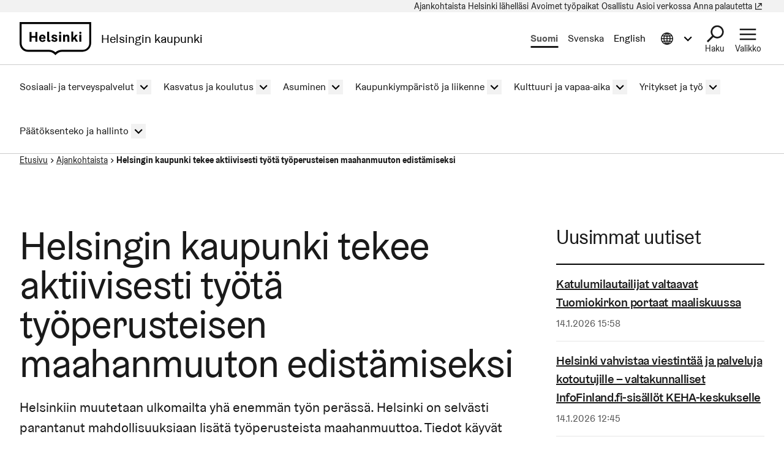

--- FILE ---
content_type: text/html; charset=UTF-8
request_url: https://www.hel.fi/fi/uutiset/helsingin-kaupunki-tekee-aktiivisesti-tyota-tyoperusteisen-maahanmuuton-edistamiseksi
body_size: 22481
content:
  
  

<!DOCTYPE html>
<html lang="fi" dir="ltr" prefix="og: https://ogp.me/ns#" class="hdbt-theme--coat-of-arms">
  <head>
    <meta charset="utf-8" />
<meta name="description" content="Helsinkiin muutetaan ulkomailta yhä enemmän työn perässä. Helsinki on selvästi parantanut mahdollisuuksiaan lisätä työperusteista maahanmuuttoa. Tiedot käyvät ilmi kaupunginhallituksen elinkeinojaoston kuulemasta tilannekatsauksesta." />
<link rel="canonical" href="https://www.hel.fi/fi/uutiset/helsingin-kaupunki-tekee-aktiivisesti-tyota-tyoperusteisen-maahanmuuton-edistamiseksi" />
<meta property="og:site_name" content="Helsingin kaupunki" />
<meta property="og:url" content="https://www.hel.fi/fi/uutiset/helsingin-kaupunki-tekee-aktiivisesti-tyota-tyoperusteisen-maahanmuuton-edistamiseksi" />
<meta property="og:title" content="Helsingin kaupunki tekee aktiivisesti työtä työperusteisen maahanmuuton edistämiseksi" />
<meta property="og:description" content="Helsinkiin muutetaan ulkomailta yhä enemmän työn perässä. Helsinki on selvästi parantanut mahdollisuuksiaan lisätä työperusteista maahanmuuttoa. Tiedot käyvät ilmi kaupunginhallituksen elinkeinojaoston kuulemasta tilannekatsauksesta." />
<meta property="og:image" content="https://stplattaprod.blob.core.windows.net/etusivu64e62prod/styles/1.9_1200w_630h/azure/helsinki_partners.jpg?h=def1e531&amp;itok=Fl8IqUSy" />
<meta property="og:updated_time" content="2026-01-14T09:59:35+0200" />
<meta property="article:published_time" content="2023-10-23T19:24:27+0300" />
<meta property="article:modified_time" content="2026-01-14T09:59:35+0200" />
<meta name="twitter:card" content="summary_large_image" />
<meta name="twitter:title" content="Helsingin kaupunki tekee aktiivisesti työtä työperusteisen maahanmuuton edistämiseksi | Helsingin kaupunki" />
<meta name="twitter:image" content="https://stplattaprod.blob.core.windows.net/etusivu64e62prod/styles/1.9_1200w_630h/azure/helsinki_partners.jpg?h=def1e531&amp;itok=Fl8IqUSy" />
<meta name="MobileOptimized" content="width" />
<meta name="HandheldFriendly" content="true" />
<meta name="viewport" content="width=device-width, initial-scale=1.0" />
<meta name="helfi_content_type" content="news_item" class="elastic" />
<meta name="helfi_content_id" content="5589" class="elastic" />
<meta name="helfi_suggested_topics" content="&quot;maahanmuutto&quot;,&quot;maahanmuuttajat&quot;,&quot;Helsinki&quot;,&quot;kaupungit&quot;,&quot;kotouttaminen (maahanmuuttajat)&quot;,&quot;ulkomaalaiset&quot;,&quot;kunnat&quot;,&quot;työllisyys&quot;,&quot;ulkomainen työvoima&quot;,&quot;palvelut&quot;,&quot;työllistyminen&quot;,&quot;kunnallishallinto&quot;,&quot;maahanmuuttajatausta&quot;,&quot;edistäminen&quot;,&quot;työperäinen maahanmuutto&quot;,&quot;maahanmuuttopolitiikka&quot;,&quot;väestö&quot;,&quot;muuttoliike&quot;,&quot;aikakauslehdet&quot;,&quot;asiakaslähtöisyys&quot;" class="elastic" />
<link rel="alternate" hreflang="fi" href="https://www.hel.fi/fi/uutiset/helsingin-kaupunki-tekee-aktiivisesti-tyota-tyoperusteisen-maahanmuuton-edistamiseksi" />
<link rel="alternate" hreflang="sv" href="https://www.hel.fi/sv/nyheter/helsingfors-stad-arbetar-aktivt-for-att-framja-den-arbetsbaserade-invandringen" />

    <title>Helsingin kaupunki tekee aktiivisesti työtä työperusteisen maahanmuuton edistämiseksi | Helsingin kaupunki</title>
    <link rel="icon" href="/etusivu-assets/themes/contrib/hdbt/src/images/favicon/favicon-32x32.ico" sizes="any">
    <link rel="icon" href="/etusivu-assets/themes/contrib/hdbt/src/images/favicon/favicon.svg" type="image/svg+xml">
    <link rel="apple-touch-icon" href="/etusivu-assets/themes/contrib/hdbt/src/images/favicon/apple-touch-icon.png">
    <link rel="manifest" href="/etusivu-assets/themes/contrib/hdbt/src/images/favicon/manifest.webmanifest">
    <link rel="stylesheet" media="all" href="/etusivu-assets/sites/default/files/css/css_mPYEfLi5bFHtN5voz_Ee0rLBSnHIhc9r-GFQVf0W52w.css?delta=0&amp;language=fi&amp;theme=hdbt_subtheme&amp;include=eJxFyEsOwyAMANELEXykyA4WtmQ-wpAot2-TLroZ6Y0kmlDx3LI1Qgvy9e6LpnBh-M3N521ac-g4MA_s4pDG6mjxf-KqfZGpC6fg7VC0vXBSBELXI_jtk8sDDqfy5fA2lpaW8QfrTTSH" />
<link rel="stylesheet" media="all" href="/etusivu-assets/sites/default/files/css/css_UD24JLDL9lMAYJk4jA7JkhVZE0MyVjNN5eN096CObfk.css?delta=1&amp;language=fi&amp;theme=hdbt_subtheme&amp;include=eJxFyEsOwyAMANELEXykyA4WtmQ-wpAot2-TLroZ6Y0kmlDx3LI1Qgvy9e6LpnBh-M3N521ac-g4MA_s4pDG6mjxf-KqfZGpC6fg7VC0vXBSBELXI_jtk8sDDqfy5fA2lpaW8QfrTTSH" />

    <script type="application/json" data-drupal-selector="drupal-settings-json">{"path":{"baseUrl":"\/","pathPrefix":"fi\/","currentPath":"node\/5589","currentPathIsAdmin":false,"isFront":false,"currentLanguage":"fi"},"pluralDelimiter":"\u0003","suppressDeprecationErrors":true,"hdbt_cookie_banner":{"apiUrl":"\/en\/api\/cookie-banner","langcode":"fi","theme":"black","settingsPageSelector":".cookie-settings","settingsPageUrl":"https:\/\/www.hel.fi\/fi\/evasteasetukset"},"helfi_navigation":{"links":{"api":"https:\/\/www.hel.fi\/fi\/api\/v1\/global-mobile-menu","canonical":"https:\/\/www.hel.fi\/fi"}},"radioactivity":{"type":"default","endpoint":"\/en\/radioactivity\/emit"},"reactAndShareApiKey":"gjhfvh3m4xcvnred","siteName":"Helsingin kaupunki","askemMonitoringEnabled":true,"ra_emit_0":"{\u0022fn\u0022:\u0022field_radioactivity\u0022,\u0022et\u0022:\u0022node\u0022,\u0022id\u0022:\u00225589\u0022,\u0022ti\u0022:\u00221693\u0022,\u0022e\u0022:10,\u0022h\u0022:\u00227b395b469edbb2babea64880f70e8a46e5ab1714\u0022}","news_taxonomy_term_ids":"336,334,335,459,497,397,398,386,500,384,364,375,506,505","hdbt":{"language_toast_dropdown":true,"current_language":"fi","global_menu":true,"search_dropdown":true},"matomo_site_id":"141","helfi_instance_name":"etusivu","helfi_environment":"prod","csp":{"nonce":"AOCWZl9fw_A19tjsJ60DIg"},"menu_depth":5,"user":{"uid":0,"permissionsHash":"cdf59a32ce6e10c68dd85e722f249082d95439cc211135d165efb836ffefa1be"}}</script>
<script src="/etusivu-assets/core/assets/vendor/jquery/jquery.min.js?v=4.0.0-rc.1"></script>
<script src="/etusivu-assets/sites/default/files/js/js_nJy8KqrSsp_8cpKh7n-7XT0er8SAs0Sk5OjzSJY4ekU.js?scope=header&amp;delta=1&amp;language=fi&amp;theme=hdbt_subtheme&amp;include=[base64]"></script>
<script src="/etusivu-assets/modules/contrib/helfi_platform_config/modules/hdbt_cookie_banner/assets/js/hds-cookie-consent.min.js?v=1.0.1"></script>
<script src="/etusivu-assets/sites/default/files/js/js_QTwRkRCRDxA1io30-gRoxmbg0OTIcGrNBvZnS04O0CI.js?scope=header&amp;delta=3&amp;language=fi&amp;theme=hdbt_subtheme&amp;include=[base64]"></script>
<script src="/etusivu-assets/themes/contrib/hdbt/dist/js/hyphenopoly/Hyphenopoly_Loader.js?v=drupal-169"></script>
<script src="/etusivu-assets/themes/contrib/hdbt/dist/js/hyphenopolySettings.min.js?v=drupal-169"></script>

  </head>
  <body>
        <a href="#main-content" class="focusable skip-link skip-link--skip-to-main" id="skip-to-main">
      Hyppää pääsisältöön
    </a>
    
      <div id="dialog-off-canvas-main-canvas" class="dialog-off-canvas-main-canvas" data-off-canvas-main-canvas>
    

  
    <div id="menu" class="nav-toggle-target"></div>

  <div id="search" class="nav-toggle-target"></div>

  <div id="otherlangs" class="nav-toggle-target"></div>


      <div id="language-toast--fi" class="nav-toggle-target nav-toggle-target--toast"></div>
      <div id="language-toast--sv" class="nav-toggle-target nav-toggle-target--toast"></div>
      <div id="language-toast--en" class="nav-toggle-target nav-toggle-target--toast"></div>
  
<div data-published class="page-type--news-item wrapper has-sidebar no-sidebar-first has-sidebar--second no-section-nav">
      <header role="banner" class="header">
                <div class="header-top">
    
  <nav aria-label="Pikalinkit">

              

      
      
      <ul block_id="hdbt_subtheme_headertopnavigation" class="menu menu--level-0">
                                                   
            
      
      
            
      <li class="menu__item">
        <span class="menu__link-wrapper">
                      <a href="https://www.hel.fi/fi/uutiset" class="menu__link"><span class="menu__link__text">Ajankohtaista</span></a>          
          
                  </span>
              </li>
                                                   
            
      
      
            
      <li class="menu__item">
        <span class="menu__link-wrapper">
                      <a href="https://www.hel.fi/fi/helsinki-lahellasi" class="menu__link"><span class="menu__link__text">Helsinki lähelläsi</span></a>          
          
                  </span>
              </li>
                                                   
            
      
      
            
      <li class="menu__item">
        <span class="menu__link-wrapper">
                      <a href="https://www.hel.fi/fi/avoimet-tyopaikat" class="menu__link"><span class="menu__link__text">Avoimet työpaikat</span></a>          
          
                  </span>
              </li>
                                                   
            
      
      
            
      <li class="menu__item">
        <span class="menu__link-wrapper">
                      <a href="https://www.hel.fi/fi/paatoksenteko-ja-hallinto/osallistu-ja-vaikuta" class="menu__link" title="Osallistu ja vaikuta"><span class="menu__link__text">Osallistu</span></a>          
          
                  </span>
              </li>
                                                   
            
      
      
            
      <li class="menu__item">
        <span class="menu__link-wrapper">
                      <a href="https://www.hel.fi/fi/asioi-verkossa" class="menu__link" title="Löydä tiesi kaupungin sähköisten asiointipalvelujen kirjautumissivuille."><span class="menu__link__text">Asioi verkossa</span></a>          
          
                  </span>
              </li>
                                                   
            
      
      
            
      <li class="menu__item">
        <span class="menu__link-wrapper">
                      <a href="https://palautteet.hel.fi/" class="menu__link" data-is-external="true"><span class="menu__link__text">Anna palautetta</span><span class="link__type link__type--external"></span><span class="visually-hidden" lang="fi" dir="ltr">(Linkki johtaa ulkoiseen palveluun)</span></a>          
          
                  </span>
              </li>
        </ul>
  


      </nav>

  </div>

      
                              <div  id="header-branding" class="header-branding">
          
                                                            
          
          <div id="block-hdbt-subtheme-sitebranding" class="block--branding">
  
    
        <a href="https://www.hel.fi/fi" class="logo logo--header" id="logo--header" rel="home">    

  




    



<span class="hel-icon hel-icon--helsinki logo__icon logo__icon--fi" role="img"  aria-labelledby="hdbt-icon--2072513476" >
      <span class="is-hidden" id="hdbt-icon--2072513476">Helsinki-kehystunnus</span>
    </span>    <span class="city-name">Helsingin kaupunki</span>
  
</a>
</div>
 
          <div class="language-wrapper">
            

<nav aria-labelledby="block-hdbt-subtheme-language-switcher-menu" class="language-switcher-language-url block--language-switcher" role="navigation" data-hdbt-selector="language-switcher">
  <span class="is-hidden" id="block-hdbt-subtheme-language-switcher-menu">Valitse sivuston kieli</span>
  
    
        <div  block_id="hdbt_subtheme_language_switcher" class="language-switcher js-language-switcher">
    <div class="language-links">
                                                                      
                
                                              
                  <span class="language-link__wrapper">
            <a
               class="language-link is-disabled"
               href="/fi/uutiset/helsingin-kaupunki-tekee-aktiivisesti-tyota-tyoperusteisen-maahanmuuton-edistamiseksi"
               lang="fi"
               aria-current="true"
            >Suomi
            </a>
          </span>
                
                                                                      
                
                          
                  <span class="language-link__wrapper">
            <a
               class="language-link"
               href="/sv/nyheter/helsingfors-stad-arbetar-aktivt-for-att-framja-den-arbetsbaserade-invandringen"
               lang="sv"
              
            >Svenska
            </a>
          </span>
                
                                                                      
                
                                              
                            <span class="language-link__wrapper language-link__wrapper--en">
            



<div  class="nav-toggle nav-toggle--language-toast nav-toggle--language-toast--en">
    <div  class="nav-toggle__anchor is-disabled has-toast">
    <a href="#" class="nav-toggle__label  nav-toggle__label--close">      <span>English</span>
  </a>
    <a href="#language-toast--en" class="nav-toggle__label  nav-toggle__label--open">      <span>English</span>
  </a>
  </div>

    <button  class="nav-toggle__button js-language-toast--en-button is-disabled has-toast" aria-expanded="false" aria-controls="language-toast--en-dropdown" lang="en">
    <span class="nav-toggle__label  nav-toggle__label--open">      <span>English</span>
  </span>
    <span class="nav-toggle__label  nav-toggle__label--close">      <span>English</span>
  </span>
  </button>
</div>
            
  <div id="language-toast--en-dropdown"  class="nav-toggle-dropdown js-language-toast--en-dropdown nav-toggle-dropdown--language-toast nav-toggle-dropdown--language-toast--en">

  <div class="nav-toggle-dropdown__wrapper">
    <div class="nav-toggle-dropdown__content">
                      <section class="language-toast" id="language-toast--en" aria-label="English" lang="en">
                                    <div class="language-toast__close-wrapper">
                    <a href="#" class="nav-toggle__anchor language-toast__close">
                      <span class="is-hidden">Close the popup</span>
                    </a>
                    <button class="nav-toggle__button language-toast__close js-language-toast--en-button" aria-labelledby="language-toast__close__aria-label--1424623708" aria-expanded="false" aria-controls="language-toast--en-dropdown">
                      <span id="language-toast__close__aria-label--1424623708" class="is-hidden">Close the popup</span>
                    </button>
                  </div>
                  <div class="language-toast__content" lang="en">
                    <div class="language-toast__text">
                      This page is not available in English. Go to the homepage to access the website&#039;s English-language content.
                    </div>
                    <a href="/en" class="language-toast__link" hreflang="en">Please go to the homepage</a>
                  </div>
                </section>
                  </div>
  </div>

  </div>
          </span>
        
                                                                      
                
                                              
        
                                                                      
                
                                              
        
                                                                      
                
                                              
        
                                                                      
                
                                              
        
                                                                      
                
                                              
        
                                                                      
                
                                              
        
                                                                      
                
                                              
        
                                                                      
                
                                              
        
                                                                      
                
                                              
        
                                                                      
                
                                              
        
                                                                      
                
                                              
        
          </div>
  </div>

  </nav>
 
                                        


        



<div  class="nav-toggle nav-toggle--otherlangs">
    <div  class="nav-toggle__anchor">
    <a href="#" class="nav-toggle__label  nav-toggle__label--close">      <span aria-hidden="true"></span>
    <span class="visually-hidden">Sulje tietoa muilla kielillä valikko</span>
  </a>
    <a href="#otherlangs" class="nav-toggle__label  nav-toggle__label--open">      <span aria-hidden="true"></span>
    <span class="visually-hidden">Avaa tietoa muilla kielillä valikko</span>
  </a>
  </div>

    <button  class="nav-toggle__button js-otherlangs-button" aria-expanded="false" aria-controls="otherlangs-dropdown" >
    <span class="nav-toggle__label  nav-toggle__label--open">      <span aria-hidden="true"></span>
    <span class="visually-hidden">Avaa tietoa muilla kielillä valikko</span>
  </span>
    <span class="nav-toggle__label  nav-toggle__label--close">      <span aria-hidden="true"></span>
    <span class="visually-hidden">Sulje tietoa muilla kielillä valikko</span>
  </span>
  </button>
</div>
  
                      </div>

                                  
  


        
    <nav id="otherlangs-dropdown"  class="nav-toggle-dropdown nav-toggle-dropdown--otherlangs js-otherlangs-dropdown" aria-labelledby="otherlangs-dropdown-menu">
    <span class="is-hidden" id="otherlangs-dropdown-menu">Tietoa muilla kielillä valikko</span>

  <div class="nav-toggle-dropdown__wrapper">
    <div class="nav-toggle-dropdown__content">
              



<ul class="headerlanguagelinks__menu-dropdown">
      <li>
            <div  class="headerlanguagelinks__link headerlanguagelinks__link--nolink">
      Muut kielet
    </div>
  
              <ul class="headerlanguagelinks__group">
                      <li>      
                  
    
    <a href="https://www.hel.fi/ar" class="headerlanguagelinks__link">    

  




      <span class="link__text" lang="ar">الصفحة الرئيسية باللغة العربية</span>
    
</a>
  </li>
                      <li>      
                  
    
    <a href="https://www.hel.fi/so" class="headerlanguagelinks__link">    

  




      <span class="link__text" lang="so">Bogga hore ee af soomaaliga</span>
    
</a>
  </li>
                      <li>      
                  
    
    <a href="https://www.hel.fi/uk" class="headerlanguagelinks__link">    

  




      <span class="link__text" lang="uk">Домашня сторінка українською мовою</span>
    
</a>
  </li>
                      <li>      
                  
    
    <a href="https://www.hel.fi/ru" class="headerlanguagelinks__link">    

  




      <span class="link__text" lang="ru">Главная страница на русском языке</span>
    
</a>
  </li>
                      <li>      
                  
    
    <a href="https://www.hel.fi/et" class="headerlanguagelinks__link">    

  




      <span class="link__text" lang="et">Eestikeelne esileht</span>
    
</a>
  </li>
                  </ul>
          </li>
      <li>
            <div  class="headerlanguagelinks__link headerlanguagelinks__link--nolink">
      Tietoa muilla kielillä
    </div>
  
              <ul class="headerlanguagelinks__group">
                      <li>      
        
    
    <a href="https://selkokieli.hel.fi" class="headerlanguagelinks__link" data-is-external="true">    

  




      <span class="link__text">Selkosuomi</span>
    <span class="link__type link__type--external"></span><span class="visually-hidden" lang="fi" dir="ltr">(Linkki johtaa ulkoiseen palveluun)</span>
</a>
  </li>
                      <li>      
        
    
    <a href="https://viittomakieli.hel.fi" class="headerlanguagelinks__link" data-is-external="true">    

  




      <span class="link__text">Viittomakieli</span>
    <span class="link__type link__type--external"></span><span class="visually-hidden" lang="fi" dir="ltr">(Linkki johtaa ulkoiseen palveluun)</span>
</a>
  </li>
                  </ul>
          </li>
      <li>
            <div  class="headerlanguagelinks__link headerlanguagelinks__link--nolink">
      Matkailijoille
    </div>
  
              <ul class="headerlanguagelinks__group">
                      <li>      
        
    
    <a href="https://www.myhelsinki.fi/fi" class="headerlanguagelinks__link" data-is-external="true">    

  




      <span class="link__text">myhelsinki.fi</span>
    <span class="link__type link__type--external"></span><span class="visually-hidden" lang="fi" dir="ltr">(Linkki johtaa ulkoiseen palveluun)</span>
</a>
  </li>
                  </ul>
          </li>
      <li>
            <div  class="headerlanguagelinks__link headerlanguagelinks__link--nolink">
      Maahanmuuttajille
    </div>
  
              <ul class="headerlanguagelinks__group">
                      <li>      
        
    
    <a href="https://www.hel.fi/fi/paatoksenteko-ja-hallinto/tietoa-helsingista/kansainvalisyys-ja-muuttajat/tervetuloa-helsinkiin" class="headerlanguagelinks__link">    

  




      <span class="link__text">Kotoutumispalvelut</span>
    
</a>
  </li>
                  </ul>
          </li>
  </ul>

          </div>
  </div>

  </nav>
  


                        




<div  class="nav-toggle nav-toggle--search">
    <div  class="nav-toggle__anchor">
    <a href="#" class="nav-toggle__label  nav-toggle__label--close">      <span>Sulje</span>
  </a>
    <a href="#search" class="nav-toggle__label  nav-toggle__label--open">      <span>Haku</span>
  </a>
  </div>

    <button  class="nav-toggle__button js-search-button" aria-expanded="false" aria-controls="search-dropdown" >
    <span class="nav-toggle__label  nav-toggle__label--open">      <span>Haku</span>
  </span>
    <span class="nav-toggle__label  nav-toggle__label--close">      <span>Sulje</span>
  </span>
  </button>
</div>


  <div id="search-dropdown"  class="nav-toggle-dropdown nav-toggle-dropdown--search js-search-dropdown">

  <div class="nav-toggle-dropdown__wrapper">
    <div class="nav-toggle-dropdown__content">
          <div class="header-search-wrapper">
      <div class="header-search__title">Hae Helsingin kaupungin sivuilta</div>
      <form class="helfi-search__form" action="https://www.hel.fi/haku" role="search">
  <div class="form-item hds-text-input">
          <label class="hds-text-input__label" for="search-form-header">Mitä haet?</label>
        <div class="hds-text-input__input-wrapper">
      <input type="search" id="search-form-header" name="q" value="" size="30" maxlength="128" class="form-text hds-text-input__input" >
    </div>
  </div>
  <button class="hds-button hds-button--primary helfi-search__submit-button" type="submit" value="Submit">
    <span class="hds-button__label">Hae</span>
  </button>
</form>
      <noscript class="header-search__javascript-disabled">
                <p>
          <a href="https://www.hel.fi/haku">    

  




          Hel.fi-verkkopalvelun haku
        
</a>
          käyttää JavaScriptiä. Selaimesi ei tue JavaScriptiä tai se on pois käytöstä. Tarkista selaimesi asetukset ja yritä uudelleen.
        </p>
      </noscript>
      <div class="search-container__links-container">
        <div class="search-container__link">
                              <a href="https://tapahtumat.hel.fi/fi/" class="search__link-external" data-is-external="true">    

  




          Hae tapahtumia
          <span class="link__type link__type--external"></span><span class="visually-hidden" lang="fi" dir="ltr">(Linkki johtaa ulkoiseen palveluun)</span>
</a>
          <p>Kaupungin ajankohtaisia tapahtumia voit hakea Tapahtumat.hel.fi-sivustolla.</p>
        </div>
        <div class="search-container__link">
                    <a href="https://paatokset.hel.fi/fi/asia" class="search__link-external" data-is-external="true">    

  




          Hae päätöksiä
          <span class="link__type link__type--external"></span><span class="visually-hidden" lang="fi" dir="ltr">(Linkki johtaa ulkoiseen palveluun)</span>
</a>
          <p>Kaupungin tekemiä päätöksiä voit hakea Päätökset-sivustolla.</p>
        </div>
      </div>
    </div>
      </div>
  </div>

  </div>

          
           
                      




  
  



<div  class="nav-toggle nav-toggle--menu">
    <div  class="nav-toggle__anchor">
    <a href="#" class="nav-toggle__label  nav-toggle__label--close">      <span>Sulje</span>
  </a>
    <a href="#menu" class="nav-toggle__label  nav-toggle__label--open">      <span>Valikko</span>
  </a>
  </div>

    <button  class="nav-toggle__button js-menu-toggle-button" aria-expanded="false" aria-controls="nav-toggle-dropdown--menu" >
    <span class="nav-toggle__label  nav-toggle__label--open">      <span>Valikko</span>
  </span>
    <span class="nav-toggle__label  nav-toggle__label--close">      <span>Sulje</span>
  </span>
  </button>
</div>


  
    <nav id="nav-toggle-dropdown--menu"  class="nav-toggle-dropdown nav-toggle-dropdown--menu js-menu-dropdown" aria-labelledby="nav-toggle-dropdown--menu-menu">
    <span class="is-hidden" id="nav-toggle-dropdown--menu-menu">Navigaatiovalikko</span>

  <div class="nav-toggle-dropdown__wrapper">
    <div class="nav-toggle-dropdown__content">
            <div class="mega-and-mobilemenu">

                <div id="block-external-menu-mega-menu">
      




  
  
         
              
          <ul menu_type="main" max_depth="2" level="1" expand_all_items theme_suggestion="menu__external_menu__mega_menu" class="megamenu">
                                                                      
                    
          <li class="megamenu__item megamenu__item--has-children megamenu__item--level-2">

            
                          <a href="/fi/sosiaali-ja-terveyspalvelut" class="megamenu__link"><span class="megamenu__link__text">Sosiaali- ja terveyspalvelut</span></a>                        
              
         
              
          <ul menu_type="main" max_depth="2" level="1" expand_all_items theme_suggestion="menu__external_menu__mega_menu" class="megamenu megamenu__subnav">
                                                
                    
          <li class="megamenu__item megamenu__item--level-3">

            
                          <a href="/fi/sosiaali-ja-terveyspalvelut/terveydenhoito" class="megamenu__link"><span class="megamenu__link__text">Terveydenhoito</span></a>                                  </li>
                                                
                    
          <li class="megamenu__item megamenu__item--level-3">

            
                          <a href="/fi/sosiaali-ja-terveyspalvelut/senioripalvelut" class="megamenu__link"><span class="megamenu__link__text">Senioripalvelut</span></a>                                  </li>
                                                
                    
          <li class="megamenu__item megamenu__item--level-3">

            
                          <a href="/fi/sosiaali-ja-terveyspalvelut/lasten-ja-perheiden-palvelut" class="megamenu__link"><span class="megamenu__link__text">Lasten ja perheiden palvelut</span></a>                                  </li>
                                                
                    
          <li class="megamenu__item megamenu__item--level-3">

            
                          <a href="/fi/sosiaali-ja-terveyspalvelut/sosiaalinen-ja-taloudellinen-tuki" class="megamenu__link"><span class="megamenu__link__text">Sosiaalinen ja taloudellinen tuki</span></a>                                  </li>
                                                
                    
          <li class="megamenu__item megamenu__item--level-3">

            
                          <a href="/fi/sosiaali-ja-terveyspalvelut/vammaispalvelut" class="megamenu__link"><span class="megamenu__link__text">Vammaispalvelut</span></a>                                  </li>
                                                
                    
          <li class="megamenu__item megamenu__item--level-3">

            
                          <a href="/fi/sosiaali-ja-terveyspalvelut/asiakkaan-tiedot-ja-oikeudet" class="megamenu__link"><span class="megamenu__link__text">Asiakkaan tiedot ja oikeudet</span></a>                                  </li>
              </ul>
      

                      </li>
                                                                      
                    
          <li class="megamenu__item megamenu__item--has-children megamenu__item--level-2">

            
                          <a href="/fi/kasvatus-ja-koulutus" class="megamenu__link"><span class="megamenu__link__text">Kasvatus ja koulutus</span></a>                        
              
         
              
          <ul menu_type="main" max_depth="2" level="1" expand_all_items theme_suggestion="menu__external_menu__mega_menu" class="megamenu megamenu__subnav">
                                                
                    
          <li class="megamenu__item megamenu__item--level-3">

            
                          <a href="/fi/kasvatus-ja-koulutus/leikkipuisto-ja-perhetalotoiminta" class="megamenu__link"><span class="megamenu__link__text">Leikkipuistot</span></a>                                  </li>
                                                
                    
          <li class="megamenu__item megamenu__item--level-3">

            
                          <a href="/fi/kasvatus-ja-koulutus/varhaiskasvatus" class="megamenu__link"><span class="megamenu__link__text">Varhaiskasvatus</span></a>                                  </li>
                                                
                    
          <li class="megamenu__item megamenu__item--level-3">

            
                          <a href="/fi/kasvatus-ja-koulutus/esiopetus" class="megamenu__link"><span class="megamenu__link__text">Esiopetus</span></a>                                  </li>
                                                
                    
          <li class="megamenu__item megamenu__item--level-3">

            
                          <a href="/fi/kasvatus-ja-koulutus/perusopetus" class="megamenu__link"><span class="megamenu__link__text">Perusopetus</span></a>                                  </li>
                                                
                    
          <li class="megamenu__item megamenu__item--level-3">

            
                          <a href="/fi/kasvatus-ja-koulutus/lukiokoulutus" class="megamenu__link"><span class="megamenu__link__text">Lukiokoulutus</span></a>                                  </li>
                                                
                    
          <li class="megamenu__item megamenu__item--level-3">

            
                          <a href="/fi/kasvatus-ja-koulutus/ammatillinen-koulutus" class="megamenu__link"><span class="megamenu__link__text">Ammatillinen koulutus</span></a>                                  </li>
                                                
                    
          <li class="megamenu__item megamenu__item--level-3">

            
                          <a href="/fi/kasvatus-ja-koulutus/tyovaenopistot" class="megamenu__link"><span class="megamenu__link__text">Työväenopistot</span></a>                                  </li>
              </ul>
      

                      </li>
                                                                      
                    
          <li class="megamenu__item megamenu__item--has-children megamenu__item--level-2">

            
                          <a href="/fi/asuminen" class="megamenu__link"><span class="megamenu__link__text">Asuminen</span></a>                        
              
         
              
          <ul menu_type="main" max_depth="2" level="1" expand_all_items theme_suggestion="menu__external_menu__mega_menu" class="megamenu megamenu__subnav">
                                                
                    
          <li class="megamenu__item megamenu__item--level-3">

            
                          <a href="/fi/asuminen/hekan-vuokra-asunnot" class="megamenu__link"><span class="megamenu__link__text">Hekan vuokra-asunnot</span></a>                                  </li>
                                                
                    
          <li class="megamenu__item megamenu__item--level-3">

            
                          <a href="/fi/asuminen/vapaarahoitteiset-vuokra-asunnot" class="megamenu__link"><span class="megamenu__link__text">Vapaarahoitteiset vuokra-asunnot</span></a>                                  </li>
                                                
                    
          <li class="megamenu__item megamenu__item--level-3">

            
                          <a href="/fi/asuminen/asumisoikeusasunnot" class="megamenu__link"><span class="megamenu__link__text">Asumisoikeusasunnot</span></a>                                  </li>
                                                
                    
          <li class="megamenu__item megamenu__item--level-3">

            
                          <a href="/fi/asuminen/omistusasunnot" class="megamenu__link"><span class="megamenu__link__text">Omistusasunnot</span></a>                                  </li>
                                                
                    
          <li class="megamenu__item megamenu__item--level-3">

            
                          <a href="/fi/asuminen/asuminen-ja-terveys" class="megamenu__link"><span class="megamenu__link__text">Asuminen ja terveys</span></a>                                  </li>
              </ul>
      

                      </li>
                                                                      
                    
          <li class="megamenu__item megamenu__item--has-children megamenu__item--level-2">

            
                          <a href="/fi/kaupunkiymparisto-ja-liikenne" class="megamenu__link"><span class="megamenu__link__text">Kaupunkiympäristö ja liikenne</span></a>                        
              
         
              
          <ul menu_type="main" max_depth="2" level="1" expand_all_items theme_suggestion="menu__external_menu__mega_menu" class="megamenu megamenu__subnav">
                                                
                    
          <li class="megamenu__item megamenu__item--level-3">

            
                          <a href="/fi/kaupunkiymparisto-ja-liikenne/kaupunkisuunnittelu-ja-rakentaminen" class="megamenu__link"><span class="megamenu__link__text">Kaupunkisuunnittelu ja rakentaminen</span></a>                                  </li>
                                                
                    
          <li class="megamenu__item megamenu__item--level-3">

            
                          <a href="/fi/kaupunkiymparisto-ja-liikenne/tontit-ja-rakentamisen-luvat" class="megamenu__link"><span class="megamenu__link__text">Tontit ja rakentamisen luvat</span></a>                                  </li>
                                                
                    
          <li class="megamenu__item megamenu__item--level-3">

            
                          <a href="/fi/kaupunkiymparisto-ja-liikenne/kunnossapito" class="megamenu__link"><span class="megamenu__link__text">Kunnossapito</span></a>                                  </li>
                                                
                    
          <li class="megamenu__item megamenu__item--level-3">

            
                          <a href="/fi/kaupunkiymparisto-ja-liikenne/ympariston-ja-luonnon-suojelu" class="megamenu__link"><span class="megamenu__link__text">Ympäristön ja luonnon suojelu</span></a>                                  </li>
                                                
                    
          <li class="megamenu__item megamenu__item--level-3">

            
                          <a href="/fi/kaupunkiymparisto-ja-liikenne/pysakointi" class="megamenu__link"><span class="megamenu__link__text">Pysäköinti</span></a>                                  </li>
                                                
                    
          <li class="megamenu__item megamenu__item--level-3">

            
                          <a href="/fi/kaupunkiymparisto-ja-liikenne/pyoraily" class="megamenu__link"><span class="megamenu__link__text">Pyöräily</span></a>                                  </li>
              </ul>
      

                      </li>
                                                                      
                    
          <li class="megamenu__item megamenu__item--has-children megamenu__item--level-2">

            
                          <a href="/fi/kulttuuri-ja-vapaa-aika" class="megamenu__link"><span class="megamenu__link__text">Kulttuuri ja vapaa-aika</span></a>                        
              
         
              
          <ul menu_type="main" max_depth="2" level="1" expand_all_items theme_suggestion="menu__external_menu__mega_menu" class="megamenu megamenu__subnav">
                                                
                    
          <li class="megamenu__item megamenu__item--level-3">

            
                          <a href="/fi/kulttuuri-ja-vapaa-aika/liikunta" class="megamenu__link"><span class="megamenu__link__text">Liikunta</span></a>                                  </li>
                                                
                    
          <li class="megamenu__item megamenu__item--level-3">

            
                          <a href="/fi/kulttuuri-ja-vapaa-aika/ulkoilu-puistot-ja-luontokohteet" class="megamenu__link"><span class="megamenu__link__text">Ulkoilu, puistot ja luontokohteet</span></a>                                  </li>
                                                
                    
          <li class="megamenu__item megamenu__item--level-3">

            
                          <a href="/fi/kulttuuri-ja-vapaa-aika/kulttuuri" class="megamenu__link"><span class="megamenu__link__text">Kulttuuri</span></a>                                  </li>
                                                
                    
          <li class="megamenu__item megamenu__item--level-3">

            
                          <a href="https://www.hel.fi/fi/kulttuuri-ja-vapaa-aika/kirjastot-helsingissa" class="megamenu__link"><span class="megamenu__link__text">Kirjastot</span></a>                                  </li>
                                                
                    
          <li class="megamenu__item megamenu__item--level-3">

            
                          <a href="/fi/kulttuuri-ja-vapaa-aika/tapahtumat" class="megamenu__link"><span class="megamenu__link__text">Tapahtumat ja harrastukset</span></a>                                  </li>
                                                
                    
          <li class="megamenu__item megamenu__item--level-3">

            
                          <a href="/fi/kulttuuri-ja-vapaa-aika/ikaantyneille" class="megamenu__link"><span class="megamenu__link__text">Ikääntyneille</span></a>                                  </li>
                                                
                    
          <li data-external class="megamenu__item megamenu__item--level-3">

            
                          <a href="https://nuorten.hel.fi/" class="megamenu__link" data-is-external="true"><span class="megamenu__link__text">Nuorille</span><span class="link__type link__type--external"></span><span class="visually-hidden" lang="fi" dir="ltr">(Linkki johtaa ulkoiseen palveluun)</span></a>                                  </li>
              </ul>
      

                      </li>
                                                                      
                    
          <li class="megamenu__item megamenu__item--has-children megamenu__item--level-2">

            
                          <a href="/fi/yritykset-ja-tyo" class="megamenu__link"><span class="megamenu__link__text">Yritykset ja työ</span></a>                        
              
         
              
          <ul menu_type="main" max_depth="2" level="1" expand_all_items theme_suggestion="menu__external_menu__mega_menu" class="megamenu megamenu__subnav">
                                                
                    
          <li class="megamenu__item megamenu__item--level-3">

            
                          <a href="/fi/yritykset-ja-tyo/tyonhakijat" class="megamenu__link"><span class="megamenu__link__text">Työnhakijat</span></a>                                  </li>
                                                
                    
          <li class="megamenu__item megamenu__item--level-3">

            
                          <a href="/fi/yritykset-ja-tyo/tyonantajat" class="megamenu__link"><span class="megamenu__link__text">Työnantajat</span></a>                                  </li>
                                                
                    
          <li class="megamenu__item megamenu__item--level-3">

            
                          <a href="/fi/yritykset-ja-tyo/perusta-yritys" class="megamenu__link"><span class="megamenu__link__text">Perusta yritys</span></a>                                  </li>
                                                
                    
          <li class="megamenu__item megamenu__item--level-3">

            
                          <a href="/fi/yritykset-ja-tyo/kasvata-liiketoimintaa" class="megamenu__link"><span class="megamenu__link__text">Kasvata liiketoimintaa</span></a>                                  </li>
                                                
                    
          <li class="megamenu__item megamenu__item--level-3">

            
                          <a href="/fi/yritykset-ja-tyo/kehita-ja-kokeile" class="megamenu__link"><span class="megamenu__link__text">Kehitä ja kokeile</span></a>                                  </li>
                                                
                    
          <li class="megamenu__item megamenu__item--level-3">

            
                          <a href="/fi/yritykset-ja-tyo/kehita-matkailua-ja-tapahtumia" class="megamenu__link"><span class="megamenu__link__text">Kehitä matkailua ja tapahtumia</span></a>                                  </li>
                                                
                    
          <li class="megamenu__item megamenu__item--level-3">

            
                          <a href="/fi/yritykset-ja-tyo/hae-lupia-ja-tiloja" class="megamenu__link"><span class="megamenu__link__text">Hae lupia ja tiloja</span></a>                                  </li>
              </ul>
      

                      </li>
                                                                      
                    
          <li class="megamenu__item megamenu__item--has-children megamenu__item--level-2">

            
                          <a href="/fi/paatoksenteko-ja-hallinto" class="megamenu__link"><span class="megamenu__link__text">Päätöksenteko ja hallinto</span></a>                        
              
         
              
          <ul menu_type="main" max_depth="2" level="1" expand_all_items theme_suggestion="menu__external_menu__mega_menu" class="megamenu megamenu__subnav">
                                                
                    
          <li data-external class="megamenu__item megamenu__item--level-3">

            
                          <a href="https://paatokset.hel.fi" class="megamenu__link" data-is-external="true"><span class="megamenu__link__text">Päätökset</span><span class="link__type link__type--external"></span><span class="visually-hidden" lang="fi" dir="ltr">(Linkki johtaa ulkoiseen palveluun)</span></a>                                  </li>
                                                
                    
          <li class="megamenu__item megamenu__item--level-3">

            
                          <a href="/fi/paatoksenteko-ja-hallinto/strategia-ja-talous" class="megamenu__link"><span class="megamenu__link__text">Strategia ja talous</span></a>                                  </li>
                                                
                    
          <li class="megamenu__item megamenu__item--level-3">

            
                          <a href="/fi/paatoksenteko-ja-hallinto/kaupungin-organisaatio" class="megamenu__link"><span class="megamenu__link__text">Kaupungin organisaatio</span></a>                                  </li>
                                                
                    
          <li class="megamenu__item megamenu__item--level-3">

            
                          <a href="/fi/paatoksenteko-ja-hallinto/osallistu-ja-vaikuta" class="megamenu__link"><span class="megamenu__link__text">Osallistu ja vaikuta</span></a>                                  </li>
                                                
                    
          <li class="megamenu__item megamenu__item--level-3">

            
                          <a href="/fi/paatoksenteko-ja-hallinto/tilavaraukset-ja-avustukset" class="megamenu__link"><span class="megamenu__link__text">Tilavaraukset ja avustukset</span></a>                                  </li>
                                                
                    
          <li class="megamenu__item megamenu__item--level-3">

            
                          <a href="/fi/paatoksenteko-ja-hallinto/tietoa-helsingista" class="megamenu__link"><span class="megamenu__link__text">Tietoa Helsingistä</span></a>                                  </li>
                                                
                    
          <li class="megamenu__item megamenu__item--level-3">

            
                          <a href="/fi/paatoksenteko-ja-hallinto/ota-yhteytta-helsingin-kaupunkiin" class="megamenu__link"><span class="megamenu__link__text">Ota yhteyttä</span></a>                                  </li>
              </ul>
      

                      </li>
              </ul>
      

  
  </div>


                      

    
  <div class="mobile-menu-fallback mobile-menu-fallback__index-1" id="js-menu-fallback">

        
              <a href="/fi" class="mmenu__title-link">    

  




          Etusivu
        
</a>    
          <ul menu_type="main" max_depth="2" level="1" expand_all_items theme_suggestion="menu__external_menu__mobile_menu" class="mmenu__items">
                                                                                <li class="mmenu__item">

                        
            
                          <a href="/fi/sosiaali-ja-terveyspalvelut" class="mmenu__item-link"><span class="mmenu__link__text">Sosiaali- ja terveyspalvelut</span></a>            
                                        <a href="/fi/sosiaali-ja-terveyspalvelut#menu" class="mmenu__forward"><span class="visually-hidden">Open submenu:               <span class="mmenu__link__text">Sosiaali- ja terveyspalvelut</span></span></a>                      </li>
                                                                                <li class="mmenu__item">

                        
            
                          <a href="/fi/kasvatus-ja-koulutus" class="mmenu__item-link"><span class="mmenu__link__text">Kasvatus ja koulutus</span></a>            
                                        <a href="/fi/kasvatus-ja-koulutus#menu" class="mmenu__forward"><span class="visually-hidden">Open submenu:               <span class="mmenu__link__text">Kasvatus ja koulutus</span></span></a>                      </li>
                                                                                <li class="mmenu__item">

                        
            
                          <a href="/fi/asuminen" class="mmenu__item-link"><span class="mmenu__link__text">Asuminen</span></a>            
                                        <a href="/fi/asuminen#menu" class="mmenu__forward"><span class="visually-hidden">Open submenu:               <span class="mmenu__link__text">Asuminen</span></span></a>                      </li>
                                                                                <li class="mmenu__item">

                        
            
                          <a href="/fi/kaupunkiymparisto-ja-liikenne" class="mmenu__item-link"><span class="mmenu__link__text">Kaupunkiympäristö ja liikenne</span></a>            
                                        <a href="/fi/kaupunkiymparisto-ja-liikenne#menu" class="mmenu__forward"><span class="visually-hidden">Open submenu:               <span class="mmenu__link__text">Kaupunkiympäristö ja liikenne</span></span></a>                      </li>
                                                                                <li class="mmenu__item">

                        
            
                          <a href="/fi/kulttuuri-ja-vapaa-aika" class="mmenu__item-link"><span class="mmenu__link__text">Kulttuuri ja vapaa-aika</span></a>            
                                        <a href="/fi/kulttuuri-ja-vapaa-aika#menu" class="mmenu__forward"><span class="visually-hidden">Open submenu:               <span class="mmenu__link__text">Kulttuuri ja vapaa-aika</span></span></a>                      </li>
                                                                                <li class="mmenu__item">

                        
            
                          <a href="/fi/yritykset-ja-tyo" class="mmenu__item-link"><span class="mmenu__link__text">Yritykset ja työ</span></a>            
                                        <a href="/fi/yritykset-ja-tyo#menu" class="mmenu__forward"><span class="visually-hidden">Open submenu:               <span class="mmenu__link__text">Yritykset ja työ</span></span></a>                      </li>
                                                                                <li class="mmenu__item">

                        
            
                          <a href="/fi/paatoksenteko-ja-hallinto" class="mmenu__item-link"><span class="mmenu__link__text">Päätöksenteko ja hallinto</span></a>            
                                        <a href="/fi/paatoksenteko-ja-hallinto#menu" class="mmenu__forward"><span class="visually-hidden">Open submenu:               <span class="mmenu__link__text">Päätöksenteko ja hallinto</span></span></a>                      </li>
              </ul>
    
  </div>

  

        <div class="mmenu__footer js-mmenu__footer">

                      
  <nav aria-label="Pikalinkit">

              

      
      
      <ul block_id="hdbt_subtheme_headertopnavigation" class="menu menu--level-0">
                                                   
            
      
      
            
      <li class="menu__item">
        <span class="menu__link-wrapper">
                      <a href="https://www.hel.fi/fi/uutiset" class="menu__link"><span class="menu__link__text">Ajankohtaista</span></a>          
          
                  </span>
              </li>
                                                   
            
      
      
            
      <li class="menu__item">
        <span class="menu__link-wrapper">
                      <a href="https://www.hel.fi/fi/helsinki-lahellasi" class="menu__link"><span class="menu__link__text">Helsinki lähelläsi</span></a>          
          
                  </span>
              </li>
                                                   
            
      
      
            
      <li class="menu__item">
        <span class="menu__link-wrapper">
                      <a href="https://www.hel.fi/fi/avoimet-tyopaikat" class="menu__link"><span class="menu__link__text">Avoimet työpaikat</span></a>          
          
                  </span>
              </li>
                                                   
            
      
      
            
      <li class="menu__item">
        <span class="menu__link-wrapper">
                      <a href="https://www.hel.fi/fi/paatoksenteko-ja-hallinto/osallistu-ja-vaikuta" class="menu__link" title="Osallistu ja vaikuta"><span class="menu__link__text">Osallistu</span></a>          
          
                  </span>
              </li>
                                                   
            
      
      
            
      <li class="menu__item">
        <span class="menu__link-wrapper">
                      <a href="https://www.hel.fi/fi/asioi-verkossa" class="menu__link" title="Löydä tiesi kaupungin sähköisten asiointipalvelujen kirjautumissivuille."><span class="menu__link__text">Asioi verkossa</span></a>          
          
                  </span>
              </li>
                                                   
            
      
      
            
      <li class="menu__item">
        <span class="menu__link-wrapper">
                      <a href="https://palautteet.hel.fi/" class="menu__link" data-is-external="true"><span class="menu__link__text">Anna palautetta</span><span class="link__type link__type--external"></span><span class="visually-hidden" lang="fi" dir="ltr">(Linkki johtaa ulkoiseen palveluun)</span></a>          
          
                  </span>
              </li>
        </ul>
  


      </nav>



          <div class="mmenu__logo">
                                    <a href="https://www.hel.fi/fi" class="mmenu__logo-link">    

  




              



<span class="hel-icon hel-icon--helsinki logo__icon logo__icon--fi" role="img"  aria-labelledby="hdbt-icon--367115632" >
      <span class="is-hidden" id="hdbt-icon--367115632">Helsinki-kehystunnus</span>
    </span>            
</a>
          </div>
        </div>
      </div>

      <div id="mmenu" class="mmenu">
        <div id="mmenu__panels" class="mmenu__panels" />
      </div>
        </div>
  </div>

  </nav>


        </div>
      
                <div class="header-bottom">
    <nav aria-labelledby="block-external-menu-main-global-navigation-menu" id="block-external-menu-main-global-navigation" data-hdbt-selector="main-navigation" class="desktop-menu">
  <span class="is-hidden" id="block-external-menu-main-global-navigation-menu">Päävalikko</span>
        



      
      
      <ul menu_type="main" max_depth="2" level="1" expand_all_items theme_suggestion="menu__external_menu__main_global_navigation" class="menu menu--level-0">
                                                   
            
      
      
            
      <li class="menu__item menu__item--children menu__item--item-below">
        <span class="menu__link-wrapper">
                      <a href="/fi/sosiaali-ja-terveyspalvelut" class="menu__link" id="aria-id-719003723"><span class="menu__link__text">Sosiaali- ja terveyspalvelut</span></a>          
          
                      <button
              type="button"
              aria-expanded="false"
              aria-controls="menu--level-1-322953881"
              aria-labelledby="aria-id-719003723"
              class="menu__toggle-button">
              <span class="hel-icon hel-icon--angle-down menu__toggle-button-icon" role="img"  aria-hidden="true" >
    </span>            </button>
                  </span>
                        
      
      <ul menu_type="main" max_depth="2" level="1" expand_all_items theme_suggestion="menu__external_menu__main_global_navigation" id="menu--level-1-322953881" class="menu menu--level-1">
                                                   
            
      
      
            
      <li class="menu__item menu__item--children">
        <span class="menu__link-wrapper">
                      <a href="/fi/sosiaali-ja-terveyspalvelut/terveydenhoito" class="menu__link"><span class="menu__link__text">Terveydenhoito</span></a>          
          
                  </span>
              </li>
                                                   
            
      
      
            
      <li class="menu__item menu__item--children">
        <span class="menu__link-wrapper">
                      <a href="/fi/sosiaali-ja-terveyspalvelut/senioripalvelut" class="menu__link"><span class="menu__link__text">Senioripalvelut</span></a>          
          
                  </span>
              </li>
                                                   
            
      
      
            
      <li class="menu__item menu__item--children">
        <span class="menu__link-wrapper">
                      <a href="/fi/sosiaali-ja-terveyspalvelut/lasten-ja-perheiden-palvelut" class="menu__link"><span class="menu__link__text">Lasten ja perheiden palvelut</span></a>          
          
                  </span>
              </li>
                                                   
            
      
      
            
      <li class="menu__item menu__item--children">
        <span class="menu__link-wrapper">
                      <a href="/fi/sosiaali-ja-terveyspalvelut/sosiaalinen-ja-taloudellinen-tuki" class="menu__link"><span class="menu__link__text">Sosiaalinen ja taloudellinen tuki</span></a>          
          
                  </span>
              </li>
                                                   
            
      
      
            
      <li class="menu__item menu__item--children">
        <span class="menu__link-wrapper">
                      <a href="/fi/sosiaali-ja-terveyspalvelut/vammaispalvelut" class="menu__link"><span class="menu__link__text">Vammaispalvelut</span></a>          
          
                  </span>
              </li>
                                                   
            
      
      
            
      <li class="menu__item menu__item--children">
        <span class="menu__link-wrapper">
                      <a href="/fi/sosiaali-ja-terveyspalvelut/asiakkaan-tiedot-ja-oikeudet" class="menu__link"><span class="menu__link__text">Asiakkaan tiedot ja oikeudet</span></a>          
          
                  </span>
              </li>
        </ul>
  
              </li>
                                                   
            
      
      
            
      <li class="menu__item menu__item--children menu__item--item-below">
        <span class="menu__link-wrapper">
                      <a href="/fi/kasvatus-ja-koulutus" class="menu__link" id="aria-id-584958824"><span class="menu__link__text">Kasvatus ja koulutus</span></a>          
          
                      <button
              type="button"
              aria-expanded="false"
              aria-controls="menu--level-1-951296386"
              aria-labelledby="aria-id-584958824"
              class="menu__toggle-button">
              <span class="hel-icon hel-icon--angle-down menu__toggle-button-icon" role="img"  aria-hidden="true" >
    </span>            </button>
                  </span>
                        
      
      <ul menu_type="main" max_depth="2" level="1" expand_all_items theme_suggestion="menu__external_menu__main_global_navigation" id="menu--level-1-951296386" class="menu menu--level-1">
                                                   
            
      
      
            
      <li class="menu__item menu__item--children">
        <span class="menu__link-wrapper">
                      <a href="/fi/kasvatus-ja-koulutus/leikkipuisto-ja-perhetalotoiminta" class="menu__link"><span class="menu__link__text">Leikkipuistot</span></a>          
          
                  </span>
              </li>
                                                   
            
      
      
            
      <li class="menu__item menu__item--children">
        <span class="menu__link-wrapper">
                      <a href="/fi/kasvatus-ja-koulutus/varhaiskasvatus" class="menu__link"><span class="menu__link__text">Varhaiskasvatus</span></a>          
          
                  </span>
              </li>
                                                   
            
      
      
            
      <li class="menu__item menu__item--children">
        <span class="menu__link-wrapper">
                      <a href="/fi/kasvatus-ja-koulutus/esiopetus" class="menu__link"><span class="menu__link__text">Esiopetus</span></a>          
          
                  </span>
              </li>
                                                   
            
      
      
            
      <li class="menu__item menu__item--children">
        <span class="menu__link-wrapper">
                      <a href="/fi/kasvatus-ja-koulutus/perusopetus" class="menu__link"><span class="menu__link__text">Perusopetus</span></a>          
          
                  </span>
              </li>
                                                   
            
      
      
            
      <li class="menu__item menu__item--children">
        <span class="menu__link-wrapper">
                      <a href="/fi/kasvatus-ja-koulutus/lukiokoulutus" class="menu__link"><span class="menu__link__text">Lukiokoulutus</span></a>          
          
                  </span>
              </li>
                                                   
            
      
      
            
      <li class="menu__item menu__item--children">
        <span class="menu__link-wrapper">
                      <a href="/fi/kasvatus-ja-koulutus/ammatillinen-koulutus" class="menu__link"><span class="menu__link__text">Ammatillinen koulutus</span></a>          
          
                  </span>
              </li>
                                                   
            
      
      
            
      <li class="menu__item menu__item--children">
        <span class="menu__link-wrapper">
                      <a href="/fi/kasvatus-ja-koulutus/tyovaenopistot" class="menu__link"><span class="menu__link__text">Työväenopistot</span></a>          
          
                  </span>
              </li>
        </ul>
  
              </li>
                                                   
            
      
      
            
      <li class="menu__item menu__item--children menu__item--item-below">
        <span class="menu__link-wrapper">
                      <a href="/fi/asuminen" class="menu__link" id="aria-id-1709213229"><span class="menu__link__text">Asuminen</span></a>          
          
                      <button
              type="button"
              aria-expanded="false"
              aria-controls="menu--level-1-799810530"
              aria-labelledby="aria-id-1709213229"
              class="menu__toggle-button">
              <span class="hel-icon hel-icon--angle-down menu__toggle-button-icon" role="img"  aria-hidden="true" >
    </span>            </button>
                  </span>
                        
      
      <ul menu_type="main" max_depth="2" level="1" expand_all_items theme_suggestion="menu__external_menu__main_global_navigation" id="menu--level-1-799810530" class="menu menu--level-1">
                                                   
            
      
      
            
      <li class="menu__item menu__item--children">
        <span class="menu__link-wrapper">
                      <a href="/fi/asuminen/hekan-vuokra-asunnot" class="menu__link"><span class="menu__link__text">Hekan vuokra-asunnot</span></a>          
          
                  </span>
              </li>
                                                   
            
      
      
            
      <li class="menu__item menu__item--children">
        <span class="menu__link-wrapper">
                      <a href="/fi/asuminen/vapaarahoitteiset-vuokra-asunnot" class="menu__link"><span class="menu__link__text">Vapaarahoitteiset vuokra-asunnot</span></a>          
          
                  </span>
              </li>
                                                   
            
      
      
            
      <li class="menu__item menu__item--children">
        <span class="menu__link-wrapper">
                      <a href="/fi/asuminen/asumisoikeusasunnot" class="menu__link"><span class="menu__link__text">Asumisoikeusasunnot</span></a>          
          
                  </span>
              </li>
                                                   
            
      
      
            
      <li class="menu__item menu__item--children">
        <span class="menu__link-wrapper">
                      <a href="/fi/asuminen/omistusasunnot" class="menu__link"><span class="menu__link__text">Omistusasunnot</span></a>          
          
                  </span>
              </li>
                                                   
            
      
      
            
      <li class="menu__item menu__item--children">
        <span class="menu__link-wrapper">
                      <a href="/fi/asuminen/asuminen-ja-terveys" class="menu__link"><span class="menu__link__text">Asuminen ja terveys</span></a>          
          
                  </span>
              </li>
        </ul>
  
              </li>
                                                   
            
      
      
            
      <li class="menu__item menu__item--children menu__item--item-below">
        <span class="menu__link-wrapper">
                      <a href="/fi/kaupunkiymparisto-ja-liikenne" class="menu__link" id="aria-id-2057388684"><span class="menu__link__text">Kaupunkiympäristö ja liikenne</span></a>          
          
                      <button
              type="button"
              aria-expanded="false"
              aria-controls="menu--level-1-910358858"
              aria-labelledby="aria-id-2057388684"
              class="menu__toggle-button">
              <span class="hel-icon hel-icon--angle-down menu__toggle-button-icon" role="img"  aria-hidden="true" >
    </span>            </button>
                  </span>
                        
      
      <ul menu_type="main" max_depth="2" level="1" expand_all_items theme_suggestion="menu__external_menu__main_global_navigation" id="menu--level-1-910358858" class="menu menu--level-1">
                                                   
            
      
      
            
      <li class="menu__item menu__item--children">
        <span class="menu__link-wrapper">
                      <a href="/fi/kaupunkiymparisto-ja-liikenne/kaupunkisuunnittelu-ja-rakentaminen" class="menu__link"><span class="menu__link__text">Kaupunkisuunnittelu ja rakentaminen</span></a>          
          
                  </span>
              </li>
                                                   
            
      
      
            
      <li class="menu__item menu__item--children">
        <span class="menu__link-wrapper">
                      <a href="/fi/kaupunkiymparisto-ja-liikenne/tontit-ja-rakentamisen-luvat" class="menu__link"><span class="menu__link__text">Tontit ja rakentamisen luvat</span></a>          
          
                  </span>
              </li>
                                                   
            
      
      
            
      <li class="menu__item menu__item--children">
        <span class="menu__link-wrapper">
                      <a href="/fi/kaupunkiymparisto-ja-liikenne/kunnossapito" class="menu__link"><span class="menu__link__text">Kunnossapito</span></a>          
          
                  </span>
              </li>
                                                   
            
      
      
            
      <li class="menu__item menu__item--children">
        <span class="menu__link-wrapper">
                      <a href="/fi/kaupunkiymparisto-ja-liikenne/ympariston-ja-luonnon-suojelu" class="menu__link"><span class="menu__link__text">Ympäristön ja luonnon suojelu</span></a>          
          
                  </span>
              </li>
                                                   
            
      
      
            
      <li class="menu__item menu__item--children">
        <span class="menu__link-wrapper">
                      <a href="/fi/kaupunkiymparisto-ja-liikenne/pysakointi" class="menu__link"><span class="menu__link__text">Pysäköinti</span></a>          
          
                  </span>
              </li>
                                                   
            
      
      
            
      <li class="menu__item menu__item--children">
        <span class="menu__link-wrapper">
                      <a href="/fi/kaupunkiymparisto-ja-liikenne/pyoraily" class="menu__link"><span class="menu__link__text">Pyöräily</span></a>          
          
                  </span>
              </li>
        </ul>
  
              </li>
                                                   
            
      
      
            
      <li class="menu__item menu__item--children menu__item--item-below">
        <span class="menu__link-wrapper">
                      <a href="/fi/kulttuuri-ja-vapaa-aika" class="menu__link" id="aria-id-795767737"><span class="menu__link__text">Kulttuuri ja vapaa-aika</span></a>          
          
                      <button
              type="button"
              aria-expanded="false"
              aria-controls="menu--level-1-513504574"
              aria-labelledby="aria-id-795767737"
              class="menu__toggle-button">
              <span class="hel-icon hel-icon--angle-down menu__toggle-button-icon" role="img"  aria-hidden="true" >
    </span>            </button>
                  </span>
                        
      
      <ul menu_type="main" max_depth="2" level="1" expand_all_items theme_suggestion="menu__external_menu__main_global_navigation" id="menu--level-1-513504574" class="menu menu--level-1">
                                                   
            
      
      
            
      <li class="menu__item menu__item--children">
        <span class="menu__link-wrapper">
                      <a href="/fi/kulttuuri-ja-vapaa-aika/liikunta" class="menu__link"><span class="menu__link__text">Liikunta</span></a>          
          
                  </span>
              </li>
                                                   
            
      
      
            
      <li class="menu__item menu__item--children">
        <span class="menu__link-wrapper">
                      <a href="/fi/kulttuuri-ja-vapaa-aika/ulkoilu-puistot-ja-luontokohteet" class="menu__link"><span class="menu__link__text">Ulkoilu, puistot ja luontokohteet</span></a>          
          
                  </span>
              </li>
                                                   
            
      
      
            
      <li class="menu__item menu__item--children">
        <span class="menu__link-wrapper">
                      <a href="/fi/kulttuuri-ja-vapaa-aika/kulttuuri" class="menu__link"><span class="menu__link__text">Kulttuuri</span></a>          
          
                  </span>
              </li>
                                                   
            
      
      
            
      <li class="menu__item menu__item--children">
        <span class="menu__link-wrapper">
                      <a href="https://www.hel.fi/fi/kulttuuri-ja-vapaa-aika/kirjastot-helsingissa" class="menu__link"><span class="menu__link__text">Kirjastot</span></a>          
          
                  </span>
              </li>
                                                   
            
      
      
            
      <li class="menu__item menu__item--children">
        <span class="menu__link-wrapper">
                      <a href="/fi/kulttuuri-ja-vapaa-aika/tapahtumat" class="menu__link"><span class="menu__link__text">Tapahtumat ja harrastukset</span></a>          
          
                  </span>
              </li>
                                                   
            
      
      
            
      <li class="menu__item menu__item--children">
        <span class="menu__link-wrapper">
                      <a href="/fi/kulttuuri-ja-vapaa-aika/ikaantyneille" class="menu__link"><span class="menu__link__text">Ikääntyneille</span></a>          
          
                  </span>
              </li>
                                                   
            
      
      
            
      <li data-external class="menu__item menu__item--children">
        <span class="menu__link-wrapper">
                      <a href="https://nuorten.hel.fi/" class="menu__link" data-is-external="true"><span class="menu__link__text">Nuorille</span><span class="link__type link__type--external"></span><span class="visually-hidden" lang="fi" dir="ltr">(Linkki johtaa ulkoiseen palveluun)</span></a>          
          
                  </span>
              </li>
        </ul>
  
              </li>
                                                   
            
      
      
            
      <li class="menu__item menu__item--children menu__item--item-below">
        <span class="menu__link-wrapper">
                      <a href="/fi/yritykset-ja-tyo" class="menu__link" id="aria-id-330862866"><span class="menu__link__text">Yritykset ja työ</span></a>          
          
                      <button
              type="button"
              aria-expanded="false"
              aria-controls="menu--level-1-276335217"
              aria-labelledby="aria-id-330862866"
              class="menu__toggle-button">
              <span class="hel-icon hel-icon--angle-down menu__toggle-button-icon" role="img"  aria-hidden="true" >
    </span>            </button>
                  </span>
                        
      
      <ul menu_type="main" max_depth="2" level="1" expand_all_items theme_suggestion="menu__external_menu__main_global_navigation" id="menu--level-1-276335217" class="menu menu--level-1">
                                                   
            
      
      
            
      <li class="menu__item menu__item--children">
        <span class="menu__link-wrapper">
                      <a href="/fi/yritykset-ja-tyo/tyonhakijat" class="menu__link"><span class="menu__link__text">Työnhakijat</span></a>          
          
                  </span>
              </li>
                                                   
            
      
      
            
      <li class="menu__item menu__item--children">
        <span class="menu__link-wrapper">
                      <a href="/fi/yritykset-ja-tyo/tyonantajat" class="menu__link"><span class="menu__link__text">Työnantajat</span></a>          
          
                  </span>
              </li>
                                                   
            
      
      
            
      <li class="menu__item menu__item--children">
        <span class="menu__link-wrapper">
                      <a href="/fi/yritykset-ja-tyo/perusta-yritys" class="menu__link"><span class="menu__link__text">Perusta yritys</span></a>          
          
                  </span>
              </li>
                                                   
            
      
      
            
      <li class="menu__item menu__item--children">
        <span class="menu__link-wrapper">
                      <a href="/fi/yritykset-ja-tyo/kasvata-liiketoimintaa" class="menu__link"><span class="menu__link__text">Kasvata liiketoimintaa</span></a>          
          
                  </span>
              </li>
                                                   
            
      
      
            
      <li class="menu__item menu__item--children">
        <span class="menu__link-wrapper">
                      <a href="/fi/yritykset-ja-tyo/kehita-ja-kokeile" class="menu__link"><span class="menu__link__text">Kehitä ja kokeile</span></a>          
          
                  </span>
              </li>
                                                   
            
      
      
            
      <li class="menu__item menu__item--children">
        <span class="menu__link-wrapper">
                      <a href="/fi/yritykset-ja-tyo/kehita-matkailua-ja-tapahtumia" class="menu__link"><span class="menu__link__text">Kehitä matkailua ja tapahtumia</span></a>          
          
                  </span>
              </li>
                                                   
            
      
      
            
      <li class="menu__item menu__item--children">
        <span class="menu__link-wrapper">
                      <a href="/fi/yritykset-ja-tyo/hae-lupia-ja-tiloja" class="menu__link"><span class="menu__link__text">Hae lupia ja tiloja</span></a>          
          
                  </span>
              </li>
        </ul>
  
              </li>
                                                   
            
      
      
            
      <li class="menu__item menu__item--children menu__item--item-below">
        <span class="menu__link-wrapper">
                      <a href="/fi/paatoksenteko-ja-hallinto" class="menu__link" id="aria-id-1140757611"><span class="menu__link__text">Päätöksenteko ja hallinto</span></a>          
          
                      <button
              type="button"
              aria-expanded="false"
              aria-controls="menu--level-1-1635597257"
              aria-labelledby="aria-id-1140757611"
              class="menu__toggle-button">
              <span class="hel-icon hel-icon--angle-down menu__toggle-button-icon" role="img"  aria-hidden="true" >
    </span>            </button>
                  </span>
                        
      
      <ul menu_type="main" max_depth="2" level="1" expand_all_items theme_suggestion="menu__external_menu__main_global_navigation" id="menu--level-1-1635597257" class="menu menu--level-1">
                                                   
            
      
      
            
      <li data-external class="menu__item menu__item--children">
        <span class="menu__link-wrapper">
                      <a href="https://paatokset.hel.fi" class="menu__link" data-is-external="true"><span class="menu__link__text">Päätökset</span><span class="link__type link__type--external"></span><span class="visually-hidden" lang="fi" dir="ltr">(Linkki johtaa ulkoiseen palveluun)</span></a>          
          
                  </span>
              </li>
                                                   
            
      
      
            
      <li class="menu__item menu__item--children">
        <span class="menu__link-wrapper">
                      <a href="/fi/paatoksenteko-ja-hallinto/strategia-ja-talous" class="menu__link"><span class="menu__link__text">Strategia ja talous</span></a>          
          
                  </span>
              </li>
                                                   
            
      
      
            
      <li class="menu__item menu__item--children">
        <span class="menu__link-wrapper">
                      <a href="/fi/paatoksenteko-ja-hallinto/kaupungin-organisaatio" class="menu__link"><span class="menu__link__text">Kaupungin organisaatio</span></a>          
          
                  </span>
              </li>
                                                   
            
      
      
            
      <li class="menu__item menu__item--children">
        <span class="menu__link-wrapper">
                      <a href="/fi/paatoksenteko-ja-hallinto/osallistu-ja-vaikuta" class="menu__link"><span class="menu__link__text">Osallistu ja vaikuta</span></a>          
          
                  </span>
              </li>
                                                   
            
      
      
            
      <li class="menu__item menu__item--children">
        <span class="menu__link-wrapper">
                      <a href="/fi/paatoksenteko-ja-hallinto/tilavaraukset-ja-avustukset" class="menu__link"><span class="menu__link__text">Tilavaraukset ja avustukset</span></a>          
          
                  </span>
              </li>
                                                   
            
      
      
            
      <li class="menu__item menu__item--children">
        <span class="menu__link-wrapper">
                      <a href="/fi/paatoksenteko-ja-hallinto/tietoa-helsingista" class="menu__link"><span class="menu__link__text">Tietoa Helsingistä</span></a>          
          
                  </span>
              </li>
                                                   
            
      
      
            
      <li class="menu__item menu__item--children">
        <span class="menu__link-wrapper">
                      <a href="/fi/paatoksenteko-ja-hallinto/ota-yhteytta-helsingin-kaupunkiin" class="menu__link"><span class="menu__link__text">Ota yhteyttä</span></a>          
          
                  </span>
              </li>
        </ul>
  
              </li>
        </ul>
  


  </nav>

  </div>

          </header>
  
  <main role="main" class="layout-main-wrapper">
          
  <div class="breadcrumb__container hide-from-table-of-contents">
    <div id="block-hdbt-subtheme-breadcrumbs">
  
    
        <nav class="hds-breadcrumb" aria-label="Murupolku">
    <ol class="hds-breadcrumb__list hds-breadcrumb__list--desktop">
          <li class="hds-breadcrumb__list-item ">
                            <a href="/fi" class="hds-breadcrumb__link">Etusivu</a>
                          <span class="hel-icon hel-icon--angle-right hds-breadcrumb__separator" role="img"  aria-hidden="true" >
    </span>              </li>
          <li class="hds-breadcrumb__list-item ">
                            <a href="/fi/uutiset" class="hds-breadcrumb__link">Ajankohtaista</a>
                          <span class="hel-icon hel-icon--angle-right hds-breadcrumb__separator" role="img"  aria-hidden="true" >
    </span>              </li>
          <li class="hds-breadcrumb__list-item hds-breadcrumb__list-item--active">
                  <span aria-current="page" class="hds-breadcrumb__link">Helsingin kaupunki tekee aktiivisesti työtä työperusteisen maahanmuuton edistämiseksi</span>
                      </li>
        </ol>
    <div class="hds-breadcrumb__list hds-breadcrumb__list--mobile">
      <span class="hel-icon hel-icon--angle-left hds-breadcrumb__back-arrow" role="img"  aria-hidden="true" >
    </span>                              <a href="/fi/uutiset" class="hds-breadcrumb__link">Ajankohtaista</a>
          </div>
  </nav>

  </div>

  </div>

    
          

  <div class="tools__container hide-from-table-of-contents">
    
  </div>

    
    <a id="main-content" tabindex="-1"></a>

              <div class="container messages__container">
        <div id="block-hdbt-subtheme-messages">
        <div data-drupal-messages-fallback class="hidden"></div>
      </div>
    </div>


    
                    <div class="before-content">
    <div id="block-surveys">
  
    
      
  </div>
<div id="block-hdbt-subtheme-announcements">
  
    
      
  
<script type="text/javascript">(()=>{(()=>{const e=JSON.parse(window.localStorage.getItem("helfi-settings"));const n=document.querySelectorAll(".js-announcement");if(!e||!("hidden-helfi-announcements" in e)||!n)return;n.forEach((n)=>{const {uuid:t}=n.dataset;if(e["hidden-helfi-announcements"].includes(t))n.remove();});})();})();</script>

</div>

  </div>

          
    <div class="main-content">

      
      <div class="layout-content">

                
                                        
  <div class="page-title">
    
    <h1 class="hyphenate" aria-labelledby="page_title"><span>Helsingin kaupunki tekee aktiivisesti työtä työperusteisen maahanmuuton edistämiseksi</span>
</h1>
  <span class="is-hidden" id="page_title"><span>Helsingin kaupunki tekee aktiivisesti työtä työperusteisen maahanmuuton edistämiseksi</span>
</span>


  </div>

                      

<article class="node--type-news-item node--view-mode-full">
  
    

  
    
  <section class="lead-in" aria-labelledby="lead-in__label">
    <span id="lead-in__label" class="is-hidden" >
      Johdanto
    </span>
    

  

<div class="component component--lead-in component--hardcoded">

  
  <div class="component__container">
    
    
            
    <div class="component__content">
      
              Helsinkiin muutetaan ulkomailta yhä enemmän työn perässä. Helsinki on selvästi parantanut mahdollisuuksiaan lisätä työperusteista maahanmuuttoa. Tiedot käyvät ilmi kaupunginhallituksen elinkeinojaoston kuulemasta tilannekatsauksesta.
  

          </div>

  </div>
</div>
  </section>


    <div class="page-divider"></div>

                    
  

<section  class="content-tags "  aria-labelledby="hdbt-content_tags_id-2083715003">
  <span id="hdbt-content_tags_id-2083715003" class="is-hidden" >
    Tunnisteet
  </span>
  <ul class="content-tags__tags content-tags__tags--static">
              
          
  <li class="content-tags__tags__tag">
          <div class="hds-tag  hds-tag--alert">        <span>Julkaistu yli vuosi sitten</span>
      </div>
      </li>
            </ul>
</section>
        <div class="content-date">
            <time datetime="2023-10-23T19:24" class="content-date__datetime content-date__datetime--published">
        <span class="visually-hidden">Julkaistu</span>
        23.10.2023 19:24
      </time>

                            <time datetime="2025-06-05T16:23" class="content-date__datetime content-date__datetime--updated">
                      Päivitetty 5.6.2025 16:23
                  </time>
          </div>
  
        <figure class="image main-image">
  
      


          <picture>
                  <source srcset="https://stplattaprod.blob.core.windows.net/etusivu64e62prod/styles/1.5_863w_576h/azure/helsinki_partners.jpg?h=def1e531&amp;itok=q5vZaluM 1x, https://stplattaprod.blob.core.windows.net/etusivu64e62prod/styles/1.5_1726w_1152h_LQ/azure/helsinki_partners.jpg?itok=d3i2lDRv 2x" media="all and (min-width: 768px)" type="image/jpeg" width="863" height="576"/>
              <source srcset="https://stplattaprod.blob.core.windows.net/etusivu64e62prod/styles/1.5_735w_490h/azure/helsinki_partners.jpg?h=def1e531&amp;itok=muP-UKfb 1x, https://stplattaprod.blob.core.windows.net/etusivu64e62prod/styles/1.5_1470w_980h_LQ/azure/helsinki_partners.jpg?itok=psyilXfR 2x" media="all and (min-width: 576px)" type="image/jpeg" width="735" height="490"/>
              <source srcset="https://stplattaprod.blob.core.windows.net/etusivu64e62prod/styles/1.5_560w_373h/azure/helsinki_partners.jpg?h=def1e531&amp;itok=I8M_UTxz 1x, https://stplattaprod.blob.core.windows.net/etusivu64e62prod/styles/1.5_1120w_746h_LQ/azure/helsinki_partners.jpg?itok=r9f7ljah 2x" media="all and (min-width: 320px)" type="image/jpeg" width="560" height="373"/>
                  <img loading="eager" width="863" height="576" src="https://stplattaprod.blob.core.windows.net/etusivu64e62prod/styles/1.5_863w_576h/azure/helsinki_partners.jpg?h=def1e531&amp;itok=q5vZaluM" alt="Mies ja nainen keskustelevat työpöydän ääressä toimistolla. " />

  </picture>


  

  
      
<figcaption class="image__caption caption">
  Helsinkiin muutetaan ulkomailta yhä enemmän työn perässä. Helsinki on selvästi parantanut mahdollisuuksiaan lisätä työperusteista maahanmuuttoa.  Kuva: <span translate="no">Helsinki Partners</span></figcaption>
  </figure>
    
        


      <div class="paragraph-content components components--upper">
                

  

<div class="component component--paragraph-text">

  
  <div class="component__container">
    
    
            
    <div class="component__content user-edited-content">
      
      
      <p><span>Kaupunginhallituksen elinkeinojaosto käsitteli kokouksessaan 23. lokakuuta tilannekatsauksen työ-, opiskelu- ja yrittäjyysperusteisen maahanmuuton toimenpideohjelman sekä Helsingin kaupungin kotouttamisohjelman toteutusten etenemisestä.</span></p>
<p><span>Ohjelmien kaikissa päätavoitteissa on ollut positiivista kehitystä. Kaupunki on muun muassa toteuttanut kohdennettuja kampanjoita erityisesti työvoimapula-aloilla työskentelevien ulkomaisten asiantuntijoiden saamiseksi Helsinkiin. Maahantulon alkuvaiheen neuvonta- ja viranomaispalveluita tarjoavan International House Helsingin palveluntarjontaa on kehitetty. Kaupungin englanninkielisten palveluiden ja viestinnän määrä on kasvatettu ja asiakaslähtöisyyttä on parannettu. Tavoitteena on myös nostaa kaupungin ulkomaalaistaustaisten henkilöstön osuus koko henkilöstöstä 17 prosenttiin vuoteen 2025 menneessä. Tavoitteeseen on kuitenkin matkaa, sillä osuus on tällä hetkellä 9,7 prosenttia.</span></p>
<p><span>Tilannekatsauksen mukaan Helsinki on parantanut mahdollisuuksiaan lisätä työperusteista maahanmuuttoa. Global Talent Competitiveness Indexin vuoden 2022 raportin mukaan Helsinki on globaalin osaajaliikkuvuuden suhteen maailman 8. kilpailukykyisin kaupunki. Nousu on selvä, sillä vuoden 2021 raportissa Helsinki oli sijalla 10 ja vuonna 2020 sijalla 31.</span></p>
<p><span>Helsingin väestö on vuodesta 2000 kasvanut 108 554 henkilöllä. Vuoden 2022 lopussa Helsingissä oli 123 676 ulkomaalaistaustaista henkilöä. Ilman heitä Helsingin väkiluku olisi pienentynyt ja </span><a><span>työikäisten lukumäärä</span></a><span> laskenut. Maahanmuuton ansiosta työikäisten lukumäärä on itse asiassa kasvanut selkeästi. Viime vuonna noin puolet työnperäisistä maahanmuuttajista tuli tekemään suorittavaa työtä ja vajaa 40 prosenttia tuli erityisasiantuntijan tehtäviin.<strong> </strong>Maahanmuuttajien työllisyystilanne on yleisesti ottaen parantunut. Vuoden 2021 lopussa 20–64-vuotiaiden ulkomaalaistaustaisten työllisyysaste Helsingissä oli 57 prosenttia. Kotoutumisen edistämisen tehostumisen lisäksi tähän on vaikuttanut työperusteisen maahanmuuton kasvu.</span></p>
<p><span>Uusi laki kotoutumisen edistämisestä astuu voimaan vuoden 2025 alussa. Uusi laki siirtää päävastuun kotoutumispalveluista kunnille. Helsingissä muutosta valmistellaan kaupunginkanslian elinkeino-osastolta käsin.</span></p>
<p><span>Elinkeinojaosto merkitsi katsauksen tiedoksi.</span></p>
<p><span>Lisäksi jaosto käsitteli kehittämisvarauksia kaupungin omistamille tonteille.</span></p>
<p><span>Kaikki kaupunginhallituksen elinkeinojaoston päätökset ja mahdolliset äänestykset löytyvät päätöstiedotteesta. Päätöstiedote julkaistaan elinkeinojaoston asiakirjat -sivulla.</span></p>
<p><span>Elinkeinojaoston seuraava kokous on maanantaina 27. marraskuuta 2023.</span></p>
<h2><span>Taustatietoa</span></h2>
<p><span>Elinkeinojaosto on strateginen, laajoja linjauksia määrittelevä toimielin, jolla on merkittävä ohjausrooli kaupungin elinkeinopolitiikassa. Elinkeinojaoston puheenjohtajana toimii pormestari&nbsp;<strong>Juhana Vartiainen</strong>.</span></p>

  

        </div>

  </div>
</div>

          </div>
  
  
      
    <div class="content-links">

          <div class="content-links__title">
        
      Lisää aiheesta
  
      </div>
    
    <ul class="content-links__links">
              <li class="content-links__links__link"><a href="https://paatokset.hel.fi/fi/paattajat/kaupunginhallituksen-elinkeinojaosto/asiakirjat" data-is-external="true">    

  




Kaupunginhallituksen elinkeinojaoston asiakirjat<span class="link__type link__type--external"></span><span class="visually-hidden" lang="fi" dir="ltr">(Linkki johtaa ulkoiseen palveluun)</span>
</a></li>
          </ul>
  </div>

<div>
  
    
      <div class="social-media__items">
        
                            <a href="https://www.facebook.com/share.php?u=https://www.hel.fi/fi/uutiset/helsingin-kaupunki-tekee-aktiivisesti-tyota-tyoperusteisen-maahanmuuton-edistamiseksi&amp;amp;title=Helsingin kaupunki tekee aktiivisesti työtä työperusteisen maahanmuuton edistämiseksi" class="social-media__item facebook-share" title="Jaa Facebook-palvelussa" data-is-external="true">    

  




        <span class="hel-icon hel-icon--facebook " role="img"  aria-labelledby="hdbt-icon--1723808359" >
      <span class="is-hidden" id="hdbt-icon--1723808359">Jaa Facebook-palvelussa</span>
    </span>      <span class="link__type link__type--external"></span><span class="visually-hidden" lang="fi" dir="ltr">(Linkki johtaa ulkoiseen palveluun)</span>
</a>
          
                            <a href="https://www.linkedin.com/sharing/share-offsite/?url=https://www.hel.fi/fi/uutiset/helsingin-kaupunki-tekee-aktiivisesti-tyota-tyoperusteisen-maahanmuuton-edistamiseksi" class="social-media__item linkedin" title="Jaa LinkedIn-palvelussa" data-is-external="true">    

  




        <span class="hel-icon hel-icon--linkedin " role="img"  aria-labelledby="hdbt-icon--176613563" >
      <span class="is-hidden" id="hdbt-icon--176613563">Jaa LinkedIn-palvelussa</span>
    </span>      <span class="link__type link__type--external"></span><span class="visually-hidden" lang="fi" dir="ltr">(Linkki johtaa ulkoiseen palveluun)</span>
</a>
          
                            <a href="https://x.com/intent/post?url=https://www.hel.fi/fi/uutiset/helsingin-kaupunki-tekee-aktiivisesti-tyota-tyoperusteisen-maahanmuuton-edistamiseksi&amp;amp;status=Helsingin kaupunki tekee aktiivisesti työtä työperusteisen maahanmuuton edistämiseksi+https://www.hel.fi/fi/uutiset/helsingin-kaupunki-tekee-aktiivisesti-tyota-tyoperusteisen-maahanmuuton-edistamiseksi" class="social-media__item twitter" title="Jaa X-palvelussa" data-is-external="true">    

  




        <span class="hel-icon hel-icon--x " role="img"  aria-labelledby="hdbt-icon--1828812240" >
      <span class="is-hidden" id="hdbt-icon--1828812240">Jaa X-palvelussa</span>
    </span>      <span class="link__type link__type--external"></span><span class="visually-hidden" lang="fi" dir="ltr">(Linkki johtaa ulkoiseen palveluun)</span>
</a>
          
                            <a href="mailto:?subject=Helsingin kaupunki tekee aktiivisesti työtä työperusteisen maahanmuuton edistämiseksi&amp;amp;body=Check out this site https://www.hel.fi/fi/uutiset/helsingin-kaupunki-tekee-aktiivisesti-tyota-tyoperusteisen-maahanmuuton-edistamiseksi" class="social-media__item email" title="Lähetä sivu sähköpostitse" data-is-external="true" data-protocol="mailto">    

  



  
        <span class="hel-icon hel-icon--email " role="img"  aria-labelledby="hdbt-icon--1089954619" >
      <span class="is-hidden" id="hdbt-icon--1089954619">Lähetä sivu sähköpostitse</span>
    </span>      <span class="link__type link__type--mailto"></span><span class="visually-hidden" lang="fi" dir="ltr">(Linkki avaa oletussähköpostiohjelman)</span>
</a>
      </div>

  </div>


    
  

<section  class="content-tags "  aria-labelledby="hdbt-content_tags_id-1885294813">
  <span id="hdbt-content_tags_id-1885294813" class="is-hidden" >
    Tunnisteet
  </span>
  <ul class="content-tags__tags content-tags__tags--link">
                            
          
  <li class="content-tags__tags__tag">
          <a class="hds-tag  hds-tag--link" href="/fi/uutiset/etsi-uutisia?topic[0]=336">Päätöksenteko ja hallinto</a>
      </li>
                  
          
  <li class="content-tags__tags__tag">
          <a class="hds-tag  hds-tag--link" href="/fi/uutiset/etsi-uutisia?topic[0]=334">Asuminen</a>
      </li>
                  
          
  <li class="content-tags__tags__tag">
          <a class="hds-tag  hds-tag--link" href="/fi/uutiset/etsi-uutisia?topic[0]=335">Kaupunkiympäristö ja liikenne</a>
      </li>
                  
          
  <li class="content-tags__tags__tag">
          <a class="hds-tag  hds-tag--link" href="/fi/uutiset/etsi-uutisia?topic[0]=459">Kaupunkisuunnittelu ja rakentaminen</a>
      </li>
                  
          
  <li class="content-tags__tags__tag">
          <a class="hds-tag  hds-tag--link" href="/fi/uutiset/etsi-uutisia?topic[0]=497">Tontit</a>
      </li>
                  
          
  <li class="content-tags__tags__tag">
          <a class="hds-tag  hds-tag--link" href="/fi/uutiset/etsi-uutisia?topic[0]=397">Yritykset ja työ</a>
      </li>
                  
          
  <li class="content-tags__tags__tag">
          <a class="hds-tag  hds-tag--link" href="/fi/uutiset/etsi-uutisia?topic[0]=398">Yrityksille ja yrittäjille</a>
      </li>
                  
          
  <li class="content-tags__tags__tag">
          <a class="hds-tag  hds-tag--link" href="/fi/uutiset/etsi-uutisia?topic[0]=386">Pormestari</a>
      </li>
                  
          
  <li class="content-tags__tags__tag">
          <a class="hds-tag  hds-tag--link" href="/fi/uutiset/etsi-uutisia?topic[0]=500">Kansainvälinen Helsinki</a>
      </li>
                  
          
  <li class="content-tags__tags__tag">
          <a class="hds-tag  hds-tag--link" href="/fi/uutiset/etsi-uutisia?topic[0]=384">Päätökset</a>
      </li>
                  
          
  <li class="content-tags__tags__tag">
          <a class="hds-tag  hds-tag--link" href="/fi/uutiset/etsi-uutisia?topic[0]=364">Strategia</a>
      </li>
                  
          
  <li class="content-tags__tags__tag">
          <a class="hds-tag  hds-tag--link" href="/fi/uutiset/etsi-uutisia?topic[0]=375">Kestävä kehitys</a>
      </li>
                  
          
  <li class="content-tags__tags__tag">
          <a class="hds-tag  hds-tag--link" href="/fi/uutiset/etsi-uutisia?topic[0]=506">Kotoutuminen</a>
      </li>
                  
          
  <li class="content-tags__tags__tag">
          <a class="hds-tag  hds-tag--link" href="/fi/uutiset/etsi-uutisia?topic[0]=505">Työllisyys</a>
      </li>
                                       
          
  <li class="content-tags__tags__tag">
          <a class="hds-tag  hds-tag--link" href="/fi/uutiset/etsi-uutisia?neighbourhoods[0]=414">Katajanokka</a>
      </li>
                  
          
  <li class="content-tags__tags__tag">
          <a class="hds-tag  hds-tag--link" href="/fi/uutiset/etsi-uutisia?neighbourhoods[0]=444">Tammisalo</a>
      </li>
                                      
          
  <li class="content-tags__tags__tag">
          <a class="hds-tag  hds-tag--link" href="/fi/uutiset/etsi-uutisia?groups[0]=402">Muuttajat</a>
      </li>
                    </ul>
</section>



</article>

  
  <div class="components components--computed components--recommendations">
          

  

<div class="component component--recommendations component--hardcoded component--full-width hide-from-table-of-contents">

  
  <div class="component__container">
          <h2 class="component__title" >
        Suosituksia sinulle
      </h2>
    
          <div class="component__description user-edited-content">
        Suosittelut luodaan automaattisesti sisältöjen perusteella.
      </div>
    
            
    <div class="component__content">
                                                      
                          



<div class="card  ">
      <div class="card__image">
        <picture class="picture--computed">
                <!--[if IE 9]><video style="display: none;"><![endif]-->
              <source srcset="/etusivu-assets/sites/default/files/styles/1.5_405w_270h/public/externals/fe80930f1094f09aa9e2f0a2c8be199d.jpg?itok=u-Ma84ef 1x, /etusivu-assets/sites/default/files/styles/1.5_810w_540h_LQ/public/externals/fe80930f1094f09aa9e2f0a2c8be199d.jpg?itok=vZvxgAmA 2x" media="all and (min-width: 1248px)" type="image/jpeg" width="405" height="270"/>
              <source srcset="/etusivu-assets/sites/default/files/styles/1.5_378w_252h/public/externals/fe80930f1094f09aa9e2f0a2c8be199d.jpg?itok=isMnYvv8 1x, /etusivu-assets/sites/default/files/styles/1.5_756w_504h_LQ/public/externals/fe80930f1094f09aa9e2f0a2c8be199d.jpg?itok=QIuCoeN_ 2x" media="all and (min-width: 992px)" type="image/jpeg" width="378" height="252"/>
              <source srcset="/etusivu-assets/sites/default/files/styles/1.5_294w_196h/public/externals/fe80930f1094f09aa9e2f0a2c8be199d.jpg?itok=LiH0HW0X 1x, /etusivu-assets/sites/default/files/styles/1.5_588w_392h_LQ/public/externals/fe80930f1094f09aa9e2f0a2c8be199d.jpg?itok=G_xIDg3H 2x" media="all and (min-width: 576px)" type="image/jpeg" width="294" height="196"/>
              <source srcset="/etusivu-assets/sites/default/files/styles/1.5_217w_145h/public/externals/fe80930f1094f09aa9e2f0a2c8be199d.jpg?itok=FUQbhvwe 1x, /etusivu-assets/sites/default/files/styles/1.5_434w_290h_LQ/public/externals/fe80930f1094f09aa9e2f0a2c8be199d.jpg?itok=Dl-ppI5J 2x" media="all and (min-width: 320px)" type="image/jpeg" width="217" height="145"/>
            <!--[if IE 9]></video><![endif]-->
            <img width="378" height="252" src="/etusivu-assets/sites/default/files/styles/1.5_378w_252h/public/externals/fe80930f1094f09aa9e2f0a2c8be199d.jpg?itok=isMnYvv8" alt="Kaksi henkilöä oikealla, vasemmalla lukee Tervetuloa kotiin." loading="lazy" />

  </picture>

    </div>
  
  <div class="card__text">
    <h3 class="card__title" >
      <a href="https://www.hel.fi/fi/uutiset/tervetuloa-kotiin-suomen-kuusi-suurinta-kaupunkia-ohjaavat-uudet-asukkaat-kotoutumisen-palveluiden" class="card__link" rel="bookmark">Tervetuloa kotiin: Suomen kuusi suurinta kaupunkia ohjaavat uudet asukkaat kotoutumisen palveluiden pariin</a>
    </h3>

    
    
    
          <div class="card__metas">
                    <div class="card__meta"><span class="card__meta__icon"><span class="hel-icon hel-icon--clock " role="img"  aria-hidden="true" >
    </span></span><span class="card__meta__label">Julkaistu: </span><span class="card__meta__content">                <time datetime="2025-02-10T10:50" class="news-listing__datetime news-listing__datetime--published" >
                  10.2.2025 10:50
                </time>
              </span>
            </div>
              </div>
    
      </div>
</div>
            
                                                
                          



<div class="card  ">
      <div class="card__image">
        <picture class="picture--computed">
                <!--[if IE 9]><video style="display: none;"><![endif]-->
              <source srcset="/etusivu-assets/sites/default/files/styles/1.5_405w_270h/public/externals/3d110cf104b47debfd84e441f407be73.jpeg?itok=4Zg7eq9N 1x, /etusivu-assets/sites/default/files/styles/1.5_810w_540h_LQ/public/externals/3d110cf104b47debfd84e441f407be73.jpeg?itok=jyyclMrX 2x" media="all and (min-width: 1248px)" type="image/jpeg" width="405" height="270"/>
              <source srcset="/etusivu-assets/sites/default/files/styles/1.5_378w_252h/public/externals/3d110cf104b47debfd84e441f407be73.jpeg?itok=2h24v_vT 1x, /etusivu-assets/sites/default/files/styles/1.5_756w_504h_LQ/public/externals/3d110cf104b47debfd84e441f407be73.jpeg?itok=9s2pnTlU 2x" media="all and (min-width: 992px)" type="image/jpeg" width="378" height="252"/>
              <source srcset="/etusivu-assets/sites/default/files/styles/1.5_294w_196h/public/externals/3d110cf104b47debfd84e441f407be73.jpeg?itok=ZKdWVjVr 1x, /etusivu-assets/sites/default/files/styles/1.5_588w_392h_LQ/public/externals/3d110cf104b47debfd84e441f407be73.jpeg?itok=Yy0ZGyhJ 2x" media="all and (min-width: 576px)" type="image/jpeg" width="294" height="196"/>
              <source srcset="/etusivu-assets/sites/default/files/styles/1.5_217w_145h/public/externals/3d110cf104b47debfd84e441f407be73.jpeg?itok=EfIVu--E 1x, /etusivu-assets/sites/default/files/styles/1.5_434w_290h_LQ/public/externals/3d110cf104b47debfd84e441f407be73.jpeg?itok=rIV8OnMA 2x" media="all and (min-width: 320px)" type="image/jpeg" width="217" height="145"/>
            <!--[if IE 9]></video><![endif]-->
            <img width="378" height="252" src="/etusivu-assets/sites/default/files/styles/1.5_378w_252h/public/externals/3d110cf104b47debfd84e441f407be73.jpeg?itok=2h24v_vT" alt="" loading="lazy" />

  </picture>

    </div>
  
  <div class="card__text">
    <h3 class="card__title" >
      <a href="https://www.hel.fi/fi/uutiset/tulevaisuuden-helsinki-tarvitsee-kansainvalista-osaamista-ja-innovaatioita" class="card__link" rel="bookmark">Tulevaisuuden Helsinki tarvitsee kansainvälistä osaamista ja innovaatioita</a>
    </h3>

    
    
    
          <div class="card__metas">
                    <div class="card__meta"><span class="card__meta__icon"><span class="hel-icon hel-icon--clock " role="img"  aria-hidden="true" >
    </span></span><span class="card__meta__label">Julkaistu: </span><span class="card__meta__content">                <time datetime="2025-10-31T09:07" class="news-listing__datetime news-listing__datetime--published" >
                  31.10.2025 9:07
                </time>
              </span>
            </div>
              </div>
    
      </div>
</div>
            
                                                
                          



<div class="card  ">
      <div class="card__image">
        <picture class="picture--computed">
                <!--[if IE 9]><video style="display: none;"><![endif]-->
              <source srcset="/etusivu-assets/sites/default/files/styles/1.5_405w_270h/public/externals/b12c593d4a664414e2afc240db58e293.jpeg?itok=z-G61itr 1x, /etusivu-assets/sites/default/files/styles/1.5_810w_540h_LQ/public/externals/b12c593d4a664414e2afc240db58e293.jpeg?itok=9CKtouXg 2x" media="all and (min-width: 1248px)" type="image/jpeg" width="405" height="270"/>
              <source srcset="/etusivu-assets/sites/default/files/styles/1.5_378w_252h/public/externals/b12c593d4a664414e2afc240db58e293.jpeg?itok=zrNc24qS 1x, /etusivu-assets/sites/default/files/styles/1.5_756w_504h_LQ/public/externals/b12c593d4a664414e2afc240db58e293.jpeg?itok=epA1yDjx 2x" media="all and (min-width: 992px)" type="image/jpeg" width="378" height="252"/>
              <source srcset="/etusivu-assets/sites/default/files/styles/1.5_294w_196h/public/externals/b12c593d4a664414e2afc240db58e293.jpeg?itok=NK--EbmX 1x, /etusivu-assets/sites/default/files/styles/1.5_588w_392h_LQ/public/externals/b12c593d4a664414e2afc240db58e293.jpeg?itok=vlGW7Hb- 2x" media="all and (min-width: 576px)" type="image/jpeg" width="294" height="196"/>
              <source srcset="/etusivu-assets/sites/default/files/styles/1.5_217w_145h/public/externals/b12c593d4a664414e2afc240db58e293.jpeg?itok=aUazjfyP 1x, /etusivu-assets/sites/default/files/styles/1.5_434w_290h_LQ/public/externals/b12c593d4a664414e2afc240db58e293.jpeg?itok=ntq75ZPg 2x" media="all and (min-width: 320px)" type="image/jpeg" width="217" height="145"/>
            <!--[if IE 9]></video><![endif]-->
            <img width="378" height="252" src="/etusivu-assets/sites/default/files/styles/1.5_378w_252h/public/externals/b12c593d4a664414e2afc240db58e293.jpeg?itok=zrNc24qS" alt="Nainen seisoo tiilirakennuksen edessä ja pitää käsissään kannettavaa tietokonetta, jonka kansi on suljettu." loading="lazy" />

  </picture>

    </div>
  
  <div class="card__text">
    <h3 class="card__title" >
      <a href="https://www.hel.fi/fi/uutiset/helsinki-vahvistaa-viestintaa-ja-palveluja-kotoutujille-valtakunnalliset-infofinlandfi-sisallot-keha" class="card__link" rel="bookmark">Helsinki vahvistaa viestintää ja palveluja kotoutujille – valtakunnalliset InfoFinland.fi-sisällöt KEHA-keskukselle</a>
    </h3>

    
    
    
          <div class="card__metas">
                    <div class="card__meta"><span class="card__meta__icon"><span class="hel-icon hel-icon--clock " role="img"  aria-hidden="true" >
    </span></span><span class="card__meta__label">Julkaistu: </span><span class="card__meta__content">                <time datetime="2026-01-14T12:45" class="news-listing__datetime news-listing__datetime--published" >
                  14.1.2026 12:45
                </time>
              </span>
            </div>
              </div>
    
      </div>
</div>
            
                      </div>

  </div>
</div>
      </div>



        
      </div>

              <aside class="layout-sidebar-second hide-from-table-of-contents">
                        <div class="custom-region sidebar-second">
      <h2 class="sidebar_block_heading">Uusimmat uutiset</h2>
  <div class="news-listing--sidebar">
    <div block_id="hdbt_subtheme_views_block__news_latest_news">
<ul class="news-listing news-listing--latest-tiny-teasers">
      <li class="news-listing__item">  
<div class="news-listing__content news-listing__tiny-teaser"">
    <h3 class="news-listing__title">
        <a href="/fi/uutiset/katulumilautailijat-valtaavat-tuomiokirkon-portaat-maaliskuussa" class="news-listing__link" rel="bookmark" hreflang="fi">Katulumilautailijat valtaavat Tuomiokirkon portaat maaliskuussa</a>
  </h3>

            <time datetime="2026-01-14T15:58" class="news-listing__datetime news-listing__datetime--published" >
      <span class="visually-hidden">Julkaistu</span>
      14.1.2026 15:58
    </time>
  </div>

</li>
      <li class="news-listing__item">  
<div class="news-listing__content news-listing__tiny-teaser"">
    <h3 class="news-listing__title">
        <a href="/fi/uutiset/helsinki-vahvistaa-viestintaa-ja-palveluja-kotoutujille-valtakunnalliset-infofinlandfi-sisallot-keha" class="news-listing__link" rel="bookmark" hreflang="fi">Helsinki vahvistaa viestintää ja palveluja kotoutujille – valtakunnalliset InfoFinland.fi-sisällöt KEHA-keskukselle</a>
  </h3>

            <time datetime="2026-01-14T12:45" class="news-listing__datetime news-listing__datetime--published" >
      <span class="visually-hidden">Julkaistu</span>
      14.1.2026 12:45
    </time>
  </div>

</li>
      <li class="news-listing__item">  
<div class="news-listing__content news-listing__tiny-teaser"">
    <h3 class="news-listing__title">
        <a href="/fi/uutiset/ikaantyneille-yhteisollisen-asumisen-talo-maunulaan" class="news-listing__link" rel="bookmark" hreflang="fi">Ikääntyneille yhteisöllisen asumisen talo Maunulaan</a>
  </h3>

            <time datetime="2026-01-13T16:19" class="news-listing__datetime news-listing__datetime--published" >
      <span class="visually-hidden">Julkaistu</span>
      13.1.2026 16:19
    </time>
  </div>

</li>
      <li class="news-listing__item">  
<div class="news-listing__content news-listing__tiny-teaser"">
    <h3 class="news-listing__title">
        <a href="/fi/uutiset/helsingin-kaupungin-kulttuuriteko-2025-palkinto-juurilauluja-hankkeelle" class="news-listing__link" rel="bookmark" hreflang="fi">Helsingin kaupungin Kulttuuriteko 2025 -palkinto Juurilauluja-hankkeelle </a>
  </h3>

            <time datetime="2026-01-13T15:16" class="news-listing__datetime news-listing__datetime--published" >
      <span class="visually-hidden">Julkaistu</span>
      13.1.2026 15:16
    </time>
  </div>

</li>
      <li class="news-listing__item">  
<div class="news-listing__content news-listing__tiny-teaser"">
    <h3 class="news-listing__title">
        <a href="/fi/uutiset/kulosaaren-ostaria-esitetaan-purettavaksi-uusiin-rakennuksiin-tulisi-asuntoja-ja-liiketilaa" class="news-listing__link" rel="bookmark" hreflang="fi">Kulosaaren ostaria esitetään purettavaksi – uusiin rakennuksiin tulisi asuntoja ja liiketilaa </a>
  </h3>

            <time datetime="2026-01-13T14:55" class="news-listing__datetime news-listing__datetime--published" >
      <span class="visually-hidden">Julkaistu</span>
      13.1.2026 14:55
    </time>
  </div>

</li>
  </ul>


<a href="/fi/uutiset" class="link__read-more-news">    

  




  <span class="hds-button__label">Katso kaikki uutiset</span>
  <span class="hel-icon hel-icon--arrow-right " role="img"  aria-hidden="true" >
    </span>
</a>

</div>

  </div>

  <h2 class="sidebar_block_heading" >Luetuimmat uutiset 7 päivän ajalta</h2>
  <div class="news-listing--sidebar">
    <div block_id="views_block__radioactivity_most_read_news">
<ul class="news-listing news-listing--latest-tiny-teasers">
      <li class="news-listing__item">  
<div class="news-listing__content news-listing__tiny-teaser"">
    <h3 class="news-listing__title">
        <a href="/fi/uutiset/yrjonkadun-uimahalli-avataan-jalleen-helmikuussa-2026" class="news-listing__link" rel="bookmark" hreflang="fi">Yrjönkadun uimahalli avataan jälleen helmikuussa 2026</a>
  </h3>

            <time datetime="2025-11-26T15:10" class="news-listing__datetime news-listing__datetime--published" >
      <span class="visually-hidden">Julkaistu</span>
      26.11.2025 15:10
    </time>
  </div>

</li>
      <li class="news-listing__item">  
<div class="news-listing__content news-listing__tiny-teaser"">
    <h3 class="news-listing__title">
        <a href="/fi/uutiset/lux-helsinki-laajenee-kuusipaivaiseksi-ja-tuo-pysyvaa-valotaidetta-kaupunkiin" class="news-listing__link" rel="bookmark" hreflang="fi">Lux Helsinki laajenee kuusipäiväiseksi ja tuo pysyvää valotaidetta kaupunkiin</a>
  </h3>

            <time datetime="2025-12-09T13:30" class="news-listing__datetime news-listing__datetime--published" >
      <span class="visually-hidden">Julkaistu</span>
      9.12.2025 13:30
    </time>
  </div>

</li>
      <li class="news-listing__item">  
<div class="news-listing__content news-listing__tiny-teaser"">
    <h3 class="news-listing__title">
        <a href="/fi/uutiset/ares-erika-vikman-ja-kaj-tahdittavat-helsingin-uudenvuoden-juhlaa-kansalaistorilla" class="news-listing__link" rel="bookmark" hreflang="fi">Ares, Erika Vikman ja KAJ tähdittävät Helsingin uudenvuoden juhlaa Kansalaistorilla</a>
  </h3>

            <time datetime="2025-12-29T11:25" class="news-listing__datetime news-listing__datetime--published" >
      <span class="visually-hidden">Julkaistu</span>
      29.12.2025 11:25
    </time>
  </div>

</li>
      <li class="news-listing__item">  
<div class="news-listing__content news-listing__tiny-teaser"">
    <h3 class="news-listing__title">
        <a href="/fi/uutiset/maksuttomat-uintivuorot-68-vuotta-tayttaneille-kaupungin-uimahalleissa-alkavat-21" class="news-listing__link" rel="bookmark" hreflang="fi">Maksuttomat uintivuorot 68 vuotta täyttäneille kaupungin uimahalleissa alkavat 2.1. </a>
  </h3>

            <time datetime="2025-11-27T12:29" class="news-listing__datetime news-listing__datetime--published" >
      <span class="visually-hidden">Julkaistu</span>
      27.11.2025 12:29
    </time>
  </div>

</li>
      <li class="news-listing__item">  
<div class="news-listing__content news-listing__tiny-teaser"">
    <h3 class="news-listing__title">
        <a href="/fi/uutiset/helsingin-kaupungin-ja-aalto-yliopiston-uusi-yhteistyosopimus-vahvistaa-kestavaa-elinvoimaista-ja" class="news-listing__link" rel="bookmark" hreflang="fi">Helsingin kaupungin ja Aalto-yliopiston uusi yhteistyösopimus vahvistaa kestävää, elinvoimaista ja osaavaa kaupunkia</a>
  </h3>

            <time datetime="2026-01-09T10:00" class="news-listing__datetime news-listing__datetime--published" >
      <span class="visually-hidden">Julkaistu</span>
      9.1.2026 10:00
    </time>
  </div>

</li>
      <li class="news-listing__item">  
<div class="news-listing__content news-listing__tiny-teaser"">
    <h3 class="news-listing__title">
        <a href="/fi/uutiset/asiakasmaksuihin-muutoksia-vuoden-2026-alussa" class="news-listing__link" rel="bookmark" hreflang="fi">Asiakasmaksuihin muutoksia vuoden 2026 alussa</a>
  </h3>

            <time datetime="2025-12-30T09:11" class="news-listing__datetime news-listing__datetime--published" >
      <span class="visually-hidden">Julkaistu</span>
      30.12.2025 9:11
    </time>
  </div>

</li>
      <li class="news-listing__item">  
<div class="news-listing__content news-listing__tiny-teaser"">
    <h3 class="news-listing__title">
        <a href="/fi/uutiset/arkadiankadun-sillan-uusiminen-alkaa-7-tammikuuta" class="news-listing__link" rel="bookmark" hreflang="fi">Arkadiankadun sillan uusiminen alkaa 7. tammikuuta </a>
  </h3>

            <time datetime="2025-12-30T10:56" class="news-listing__datetime news-listing__datetime--published" >
      <span class="visually-hidden">Julkaistu</span>
      30.12.2025 10:56
    </time>
  </div>

</li>
      <li class="news-listing__item">  
<div class="news-listing__content news-listing__tiny-teaser"">
    <h3 class="news-listing__title">
        <a href="/fi/uutiset/100-tyopaikkaa-nuorille-helsinki-kokeilee-uusia-keinoja-nuorten-tyollistamiseksi-ja-haastaa-alueen" class="news-listing__link" rel="bookmark" hreflang="fi">100 työpaikkaa nuorille – Helsinki kokeilee uusia keinoja nuorten työllistämiseksi ja haastaa alueen työnantajat mukaan</a>
  </h3>

            <time datetime="2025-12-16T09:00" class="news-listing__datetime news-listing__datetime--published" >
      <span class="visually-hidden">Julkaistu</span>
      16.12.2025 9:00
    </time>
  </div>

</li>
      <li class="news-listing__item">  
<div class="news-listing__content news-listing__tiny-teaser"">
    <h3 class="news-listing__title">
        <a href="/fi/uutiset/lux-helsingissa-450-000-kavijaa-vuoden-paasta-festivaalia-juhlitaan-kahdeksan-paivan-ajan" class="news-listing__link" rel="bookmark" hreflang="fi">Lux Helsingissä 450 000 kävijää – vuoden päästä festivaalia juhlitaan kahdeksan päivän ajan</a>
  </h3>

            <time datetime="2026-01-12T10:05" class="news-listing__datetime news-listing__datetime--published" >
      <span class="visually-hidden">Julkaistu</span>
      12.1.2026 10:05
    </time>
  </div>

</li>
      <li class="news-listing__item">  
<div class="news-listing__content news-listing__tiny-teaser"">
    <h3 class="news-listing__title">
        <a href="/fi/uutiset/alfa-pvpn-haitat-kuriin-avuksi-etsiva-lahityo-nopea-vieroitukseen-paasy-puhtaanapidon-tehostus-ja" class="news-listing__link" rel="bookmark" hreflang="fi">Alfa-PVP:n haitat kuriin: Avuksi etsivä lähityö, nopea vieroitukseen pääsy, puhtaanapidon tehostus ja päihdevalistus</a>
  </h3>

            <time datetime="2025-12-19T12:58" class="news-listing__datetime news-listing__datetime--published" >
      <span class="visually-hidden">Julkaistu</span>
      19.12.2025 12:58
    </time>
  </div>

</li>
  
  
</ul>


<a href="/fi/uutiset" class="link__read-more-news">    

  




  <span class="hds-button__label">Katso kaikki uutiset</span>
  <span class="hel-icon hel-icon--arrow-right " role="img"  aria-hidden="true" >
    </span>
</a>

</div>

  </div>

  </div>

                  </aside>
          </div>

                    


<div id="block-hdbt-subtheme-reactandshare" class="block--askem js-askem__container" data-hdbt-selector="askem">
  
    
      <div class="askem" style="display: none;"></div>

<div class="askem-cookie-compliance js-askem-cookie-compliance hide-from-table-of-contents" style="display: none;">
  <div class="message askem-cookie-compliance__message">
    <span class="hel-icon hel-icon--alert-circle-fill " role="img"  aria-hidden="true" >
    </span>    <h2>Haluatko antaa meille palautetta tästä sivusta?</h2>
    <p>
      Pääset antamaan palautetta, jos sallit evästeasetuksista tilastointiin liittyvät evästeet.    </p>
    <div class="buttons">
                          <a href="/fi/evasteasetukset" class="hds-button hds-button--secondary" data-cookie-consent-groups="statistics" onclick="window.hdsCookieConsentClickEvent(event, this)">    

  




        <span class="hds-button__label">Muokkaa evästeasetuksia</span>
      
</a>
          </div>
  </div>
</div>

  </div>


            </main>
</div>

          
  <footer class="footer footer--dark">
    
  <div class="hds-koros hds-koros--basic"  >
  <div class="hds-koros__inner"></div>
  <div class="hds-koros__cover"></div>
</div>
            <div class="custom-region footer-top">
    <nav role="navigation" aria-labelledby="block-hdbt-subtheme-footertopnavigation-menu" id="block-hdbt-subtheme-footertopnavigation">
      
  <h2 id="block-hdbt-subtheme-footertopnavigation-menu">Helsingin kaupunki</h2>
  

        

      
      
      <ul block_id="hdbt_subtheme_footertopnavigation" class="menu menu--level-0">
                                                   
            
      
      
            
      <li class="menu__item">
        <span class="menu__link-wrapper">
                      <a href="https://paatokset.hel.fi/fi" class="menu__link" data-is-external="true"><span class="menu__link__text">Päätöksenteko</span><span class="link__type link__type--external"></span><span class="visually-hidden" lang="fi" dir="ltr">(Linkki johtaa ulkoiseen palveluun)</span></a>          
          
                  </span>
              </li>
                                                   
            
      
      
            
      <li class="menu__item">
        <span class="menu__link-wrapper">
                      <a href="https://www.hel.fi/fi/avoimet-tyopaikat" class="menu__link"><span class="menu__link__text">Avoimet työpaikat</span></a>          
          
                  </span>
              </li>
                                                   
            
      
      
            
      <li class="menu__item">
        <span class="menu__link-wrapper">
                      <a href="https://www.hel.fi/fi/uutiset/helsingin-kaupunki-sosiaalisessa-mediassa" class="menu__link"><span class="menu__link__text">Sosiaalinen media</span></a>          
          
                  </span>
              </li>
                                                   
            
      
      
            
      <li class="menu__item">
        <span class="menu__link-wrapper">
                      <a href="https://www.helsinkikanava.fi/fi/" class="menu__link" data-is-external="true"><span class="menu__link__text">Videot Helsinki-kanavalla</span><span class="link__type link__type--external"></span><span class="visually-hidden" lang="fi" dir="ltr">(Linkki johtaa ulkoiseen palveluun)</span></a>          
          
                  </span>
              </li>
                                                   
            
      
      
            
      <li class="menu__item">
        <span class="menu__link-wrapper">
                      <a href="https://www.hel.fi/fi/paatoksenteko-ja-hallinto/ota-yhteytta-helsingin-kaupunkiin/medialle" class="menu__link"><span class="menu__link__text">Medialle</span></a>          
          
                  </span>
              </li>
        </ul>
  


  </nav>
<nav role="navigation" aria-labelledby="block-hdbt-subtheme-footertopnavigationsecond-menu" id="block-hdbt-subtheme-footertopnavigationsecond">
      
  <h2 id="block-hdbt-subtheme-footertopnavigationsecond-menu">Ota yhteyttä</h2>
  

        

      
      
      <ul block_id="hdbt_subtheme_footertopnavigationsecond" class="menu menu--level-0">
                                                   
            
      
      
            
      <li class="menu__item">
        <span class="menu__link-wrapper">
                      <a href="https://www.hel.fi/fi/paatoksenteko-ja-hallinto/ota-yhteytta-helsingin-kaupunkiin" class="menu__link"><span class="menu__link__text">Ota yhteyttä kaupunkiin</span></a>          
          
                  </span>
              </li>
                                                   
            
      
      
            
      <li class="menu__item">
        <span class="menu__link-wrapper">
                      <a href="https://www.hel.fi/fi/paatoksenteko-ja-hallinto/ota-yhteytta/helsinki-info" class="menu__link"><span class="menu__link__text">Yleisneuvontaa palveluista: Helsinki-info</span></a>          
          
                  </span>
              </li>
                                                   
            
      
      
            
      <li class="menu__item">
        <span class="menu__link-wrapper">
                      <a href="https://digituki.hel.fi/" class="menu__link" data-is-external="true"><span class="menu__link__text">Digituki</span><span class="link__type link__type--external"></span><span class="visually-hidden" lang="fi" dir="ltr">(Linkki johtaa ulkoiseen palveluun)</span></a>          
          
                  </span>
              </li>
                                                   
            
      
      
            
      <li class="menu__item">
        <span class="menu__link-wrapper">
                      <a href="https://palautteet.hel.fi/" class="menu__link" data-is-external="true"><span class="menu__link__text">Anna palautetta</span><span class="link__type link__type--external"></span><span class="visually-hidden" lang="fi" dir="ltr">(Linkki johtaa ulkoiseen palveluun)</span></a>          
          
                  </span>
              </li>
        </ul>
  


  </nav>

  </div>

    
          
<div class="container footer-bottom__container">
      <div class="footer-bottom">
      <div class="footer-bottom__navigation-wrapper">
                        <a href="https://www.hel.fi/fi" class="logo logo--footer" title="Helsingin kaupunki" rel="home">    

  




          



<span class="hel-icon hel-icon--helsinki logo__icon logo__icon--fi" role="img"  aria-labelledby="hdbt-icon--1466482853" >
      <span class="is-hidden" id="hdbt-icon--1466482853">Helsinki-kehystunnus</span>
    </span>        
</a>

                  <div  id="block-hdbt-subtheme-footerbottomnavigation" class="footer-bottom__navigation">
        

      
      
      <ul block_id="hdbt_subtheme_footerbottomnavigation" class="menu menu--level-0">
                                                   
            
      
      
            
      <li class="menu__item menu__item--nolink">
        <span class="menu__link-wrapper">
                      <span class="menu__item menu__item--nolink menu__nolink"><span class="menu__link__text" id="">© Helsingin kaupunki 2025</span></span>
          
          
                  </span>
              </li>
                                                   
            
      
      
            
      <li class="menu__item">
        <span class="menu__link-wrapper">
                      <a href="https://www.hel.fi/fi/paatoksenteko-ja-hallinto/tietoa-helsingista/tilastot-ja-elamaa-helsingissa/saavutettavuus/saavutettavuusseloste" class="menu__link"><span class="menu__link__text">Saavutettavuusseloste</span></a>          
          
                  </span>
              </li>
                                                   
            
      
      
            
      <li class="menu__item">
        <span class="menu__link-wrapper">
                      <a href="https://www.hel.fi/fi/evasteasetukset" class="menu__link"><span class="menu__link__text">Evästeasetukset</span></a>          
          
                  </span>
              </li>
                                                   
            
      
      
            
      <li class="menu__item">
        <span class="menu__link-wrapper">
                      <a href="https://www.hel.fi/fi/paatoksenteko-ja-hallinto/tietoa-helsingista/tietosuoja-ja-tiedonhallinta/tietosuoja" class="menu__link"><span class="menu__link__text">Tietosuoja</span></a>          
          
                  </span>
              </li>
                                                   
            
      
      
            
      <li class="menu__item">
        <span class="menu__link-wrapper">
                      <a href="https://www.hel.fi/tietoapalvelusta" class="menu__link"><span class="menu__link__text">Tietoa Hel.fistä</span></a>          
          
                  </span>
              </li>
        </ul>
  


  </div>

        
      </div>

                  <a href="#skip-to-main" onclick="document.getElementById('skip-to-main').focus();"  class="footer__back-to-top">
        Takaisin ylös<span class="hel-icon hel-icon--arrow-up " role="img"  aria-hidden="true" >
    </span>      </a>
    </div>
  </div>

      </footer>


  </div>

    
    
  <script src="/etusivu-assets/sites/default/files/js/js_pr9P71DdKE_F3gxt65u-U-tMLhKyRfWKmCiDTOqoCmg.js?scope=footer&amp;delta=0&amp;language=fi&amp;theme=hdbt_subtheme&amp;include=[base64]"></script>
<script src="/etusivu-assets/themes/contrib/hdbt/dist/js/navToggle.min.js?v=1.0.4" defer></script>
<script src="/etusivu-assets/sites/default/files/js/js_b4y84hwVGDjYBytg_dDOjUD6HhM2St1GZL8zU1qa2r0.js?scope=footer&amp;delta=2&amp;language=fi&amp;theme=hdbt_subtheme&amp;include=[base64]"></script>
</body>
</html>


--- FILE ---
content_type: application/javascript
request_url: https://www.hel.fi/etusivu-assets/sites/default/files/js/js_b4y84hwVGDjYBytg_dDOjUD6HhM2St1GZL8zU1qa2r0.js?scope=footer&delta=2&language=fi&theme=hdbt_subtheme&include=eJxtkGuOwzAIhC9UK0eKiE1sFAcswK1y-_XWbaV9_EMfAzNQ0uZLBE2hYG2ot_IEVQy2igGYpXPEE9ntV8-63vF60YR2uLQwhD245FxxNsrVCrI0qdcEh6j8MKvAuUPGMQbmk53gcsqrlo2G3UdmD_JY3tP-zLJTjtCchJ90jSIH4bqN_KjLX_S_yt4kCtu4eKqsb17GB5beEjhxDowPC9NY9jDEPt-Ddae1VfBd9PxeMmItihB9BU6rFVC8KSSSgehOfi2ulDOqfQESJphp
body_size: 5626
content:
/* @license GPL-2.0-or-later https://www.drupal.org/licensing/faq */
(()=>{var t=Object.create;var e=Object.defineProperty;var o=Object.getOwnPropertyDescriptor;var n=Object.getOwnPropertyNames;var r=Object.getPrototypeOf;var s=Object.prototype.hasOwnProperty;var a=(t,o)=>e(t,"name",{value:o,configurable:true});var i=(t,e)=>function o(){return e||(0,t[n(t)[0]])((e={exports:{}}).exports,e),e.exports};var l=(t,r,a,i)=>{if(r&&typeof r==="object"||typeof r==="function"){for(let l of n(r))if(!s.call(t,l)&&l!==a)e(t,l,{get:()=>r[l],enumerable:!(i=o(r,l))||i.enumerable})}return t};var c=(o,n,s)=>(s=o!=null?t(r(o)):{},l(n||!o||!o.__esModule?e(s,"default",{value:o,enumerable:true}):s,o));var u=i({"src/js/positionDropdown.js"(t,e){var o=a((t,e,o={})=>{const{isToast:n=false}=o;const{gutter:r=16}=o;const s=t.parentElement;const a=s.nextElementSibling;const i=a.getBoundingClientRect();const l=e.getBoundingClientRect();const c=t.getBoundingClientRect();const u=t.offsetWidth;const d=document.documentElement.clientWidth;if(d-i.right<r){const t=d-l.right-r;a.style.left="auto";a.style.transform="none";a.style.right=`-${t}px`;if(n){const t=d-c.right-r+u/2;a.style.setProperty("--toast-arrow-left","auto");a.style.setProperty("--toast-arrow-right",`${t}px`);a.style.setProperty("--toast-arrow-transform","50%")}}if(i.left<r){const t=l.left-r;a.style.left=`-${t}px`;a.style.transform="none";if(n){const t=c.left-r+u/2;a.style.setProperty("--toast-arrow-left",`${t}px`)}}},"positionDropdown");e.exports={positionDropdown:o}}});var d=c(u());(Drupal=>{Drupal.behaviors.languageToastPositioning={attach(t){if(t!==document||window.languageToastInitialized){return}const e=t.querySelectorAll(".nav-toggle__button.has-toast");e.forEach(t=>{if(t.dataset.toastInitialized)return;t.addEventListener("click",()=>{const e=t.parentElement;const o=e?.nextElementSibling;if(!o||!o.classList.contains("nav-toggle-dropdown--language-toast")){return}(0,d.positionDropdown)(t,t,{isToast:true})});t.dataset.toastInitialized="true"});if(!window.__toastResizeBound){window.addEventListener("resize",()=>{document.querySelectorAll(".nav-toggle__button.has-toast").forEach(t=>{const e=t.parentElement;const o=e?.nextElementSibling;if(o&&!o.classList.contains("nav-toggle-dropdown--closed")){(0,d.positionDropdown)(t,t,{isToast:true})}})});window.__toastResizeBound=true}window.languageToastInitialized=true}}})(Drupal)})();;
(()=>{var e=Object.defineProperty;var t=(t,l)=>e(t,"name",{value:l,configurable:true});(Drupal=>{Drupal.behaviors.mobileLanguageSwitcher={attach(e){if(e!==document||window.mobileLanguageSwitcherInitialized){return}const l=0;const o=1;const c=2;const i=document.documentElement;const n=window;const r=document.querySelector(".language-wrapper");let a=n.scrollY||i.scrollTop;let s;let u=l;let d=l;const g=t((e,t)=>{if(e===c&&t>r.clientHeight){r.classList.add("scroll-up");d=e}else if(e===o){r.classList.remove("scroll-up");d=e}},"toggleLanguageSwitcher");const w=t(()=>{s=n.scrollY||i.scrollTop;if(s>a){u=c}else if(s<a){u=o}if(u!==d){g(u,s)}a=s},"checkScroll");if(r){window.addEventListener("scroll",w,{passive:true})}window.mobileLanguageSwitcherInitialized=true}}})(Drupal)})();;
(()=>{document.querySelectorAll(".user-edited-content figure").forEach(e=>{e.setAttribute("tabindex","0");const t=e.querySelector("figcaption");if(t){t.remove();e.insertBefore(t,e.firstChild)}})})();;
(()=>{var e=Object.defineProperty;var n=(n,a)=>e(n,"name",{value:a,configurable:true});((Drupal,e,drupalSettings)=>{Drupal.HeadingIdInjector={reservedIds:[],anchors:[],injectedHeadings:[],exclusions:n(()=>":not(.hide-from-table-of-contents *)","exclusions"),titleComponents:n((e=Drupal.HeadingIdInjector.exclusions())=>[`h2${e}`,`h3${e}`,`h4${e}`,`h5${e}`,`h6${e}`],"titleComponents"),findAvailableId:n((e,n)=>{let a=e;if(n>0){a+=`-${n}`}if(Drupal.HeadingIdInjector.reservedIds.includes(a)){return Drupal.HeadingIdInjector.findAvailableId(e,n+1)}if(Drupal.HeadingIdInjector.anchors.includes(a)){if(n===0){n+=1}return Drupal.HeadingIdInjector.findAvailableId(e,n+1)}return a},"findAvailableId"),mainLanguages:n(()=>["en","fi","sv"],"mainLanguages"),localeConversions:n(()=>({0:"[°₀۰０]",1:"[¹₁۱１]",2:"[²₂۲２]",3:"[³₃۳３]",4:"[⁴₄۴٤４]",5:"[⁵₅۵٥５]",6:"[⁶₆۶٦６]",7:"[⁷₇۷７]",8:"[⁸₈۸８]",9:"[⁹₉۹９]",a:"[àáảãạăắằẳẵặâấầẩẫậāąåαάἀἁἂἃἄἅἆἇᾀᾁᾂᾃᾄᾅᾆᾇὰᾰᾱᾲᾳᾴᾶᾷаأအာါǻǎªაअاａä]",aa:"[عआآ]",ae:"[æǽ]",ai:"[ऐ]",b:"[бβبဗბｂब]",c:"[çćčĉċｃ©]",ch:"[чჩჭچ]",d:"[ďðđƌȡɖɗᵭᶁᶑдδدضဍဒდｄᴅᴆ]",dj:"[ђđ]",dz:"[џძ]",e:"[éèẻẽẹêếềểễệëēęěĕėεέἐἑἒἓἔἕὲеёэєəဧေဲეएإئｅ]",ei:"[ऍ]",f:"[фφفƒფｆ]",g:"[ĝğġģгґγဂგگｇ]",gh:"[غღ]",gx:"[ĝ]",h:"[ĥħηήحهဟှჰｈ]",hx:"[ĥ]",i:"[íìỉĩịîïīĭįıιίϊΐἰἱἲἳἴἵἶἷὶῐῑῒῖῗіїиဣိီည်ǐიइیｉi̇ϒ]",ii:"[ई]",ij:"[ĳ]",j:"[ĵјჯجｊ]",jx:"[ĵ]",k:"[ķĸкκقكကკქکｋ]",kh:"[хخხ]",l:"[łľĺļŀлλلလლｌल]",lj:"[љ]",m:"[мμمမმｍ]",n:"[ñńňņŉŋνнنနნｎ]",nj:"[њ]",o:"[óòỏõọôốồổỗộơớờởỡợøōőŏοὀὁὂὃὄὅὸόоوθိုǒǿºოओｏöө]",oe:"[öœؤ]",oi:"[ऑ]",oii:"[ऒ]",p:"[пπပპپｐ]",ps:"[ψ]",q:"[ყｑ]",r:"[ŕřŗрρرრｒ]",s:"[śšşсσșςسصစſსｓŝ]",sh:"[шშش]",shch:"[щ]",ss:"[ß]",sx:"[ŝ]",t:"[ťţтτțتطဋတŧთტｔ]",th:"[þϑثذظ]",ts:"[цცწ]",u:"[úùủũụưứừửữựûūůűŭųµуဉုူǔǖǘǚǜუउｕўü]",ue:"[ü]",uu:"[ऊ]",v:"[вვϐｖ]",w:"[ŵωώဝွｗ]",x:"[χξｘ]",y:"[ýỳỷỹỵÿŷйыυϋύΰيယｙῠῡὺ]",ya:"[я]",yu:"[ю]",z:"[źžżзζزဇზｚ]",zh:"[жჟژ]"}),"localeConversions"),injectIds:n(e=>{let n=e.textContent.toLowerCase().trim();if(!Drupal.HeadingIdInjector.mainLanguages().includes(drupalSettings.path.currentLanguage)){Object.keys(Drupal.HeadingIdInjector.localeConversions()).forEach(e=>{n=n.replace(new RegExp(Drupal.HeadingIdInjector.localeConversions()[e],"g"),e)})}else{n=n.replace(/ä/gi,"a").replace(/ö/gi,"o").replace(/å/gi,"a")}n=n.replace(/\W/g,"-").replace(/-(\d+)$/g,"_$1");let a=e.nodeName.toLowerCase();if(a==="button"){a=e.parentElement.nodeName.toLowerCase()}const i=e.id?e.id:Drupal.HeadingIdInjector.findAvailableId(n,0);Drupal.HeadingIdInjector.anchors.push(i);e.setAttribute("id",i);e.setAttribute("tabindex","-1");return{nodeName:a,anchorName:i}},"injectIds")};Drupal.behaviors.headingIdInjector={attach:n(function n(a){if(window.headingIdInjectorInitialized&&a===document){return}const i=a.querySelector("main.layout-main-wrapper");if(!i){return}const t=a.querySelectorAll("[id]");t.forEach(e=>{Drupal.HeadingIdInjector.reservedIds.push(e.id)});e("heading-id-injector",Drupal.HeadingIdInjector.titleComponents().join(","),i).forEach(e=>{const{nodeName:n,anchorName:a}=Drupal.HeadingIdInjector.injectIds(e);Drupal.HeadingIdInjector.injectedHeadings.push({nodeName:n,anchorName:a,content:e})});window.headingIdInjectorInitialized=true},"attach")}})(Drupal,once,drupalSettings)})();;
((Drupal,once)=>{Drupal.tableOfContents=Drupal.tableOfContents||{};Drupal.tableOfContents.getInjectedHeadings=()=>{if(!Drupal.HeadingIdInjector||!Drupal.HeadingIdInjector.injectedHeadings)return [];return Array.from(Drupal.HeadingIdInjector.injectedHeadings);};Drupal.tableOfContents.createDefaultListItem=({content,anchorName})=>{const listItem=document.createElement('li');listItem.classList.add('table-of-contents__item');const link=document.createElement('a');link.classList.add('table-of-contents__link');link.href=`#${anchorName||content.id}`;link.textContent=content.textContent.trim();listItem.appendChild(link);return listItem;};Drupal.tableOfContents.buildList=({tocElement,tocListElement,headings,createListItem})=>{if(!tocElement||!tocListElement||!headings||!headings.length)return;const listItemBuilder=createListItem||Drupal.tableOfContents.createDefaultListItem;headings.forEach(({content,anchorName,nodeName})=>{if(!content)return;once('toc-builder',content).forEach(()=>{const tagName=content.tagName||nodeName?.toUpperCase();if(tagName!=='H2')return;const listItem=listItemBuilder({content,anchorName});if(listItem)tocListElement.appendChild(listItem);});});Drupal.tableOfContents.updateTOC(tocElement);};Drupal.tableOfContents.updateTOC=(tocElement)=>{if(!tocElement)return;tocElement.parentElement?.querySelectorAll('.js-remove').forEach((element)=>{element.remove();});tocElement.setAttribute('data-js','true');};Drupal.behaviors.tableOfContents={attach(context){if(window.tableOfContentsInitialized&&context===document)return;const tableOfContents=document.querySelector('#helfi-toc-table-of-contents');const tableOfContentsList=document.querySelector('#helfi-toc-table-of-contents-list > ul');if(!tableOfContents||!tableOfContentsList)return;const headings=Drupal.tableOfContents.getInjectedHeadings();if(!headings.length)return;Drupal.tableOfContents.buildList({tocElement:tableOfContents,tocListElement:tableOfContentsList,headings});window.tableOfContentsInitialized=true;}};})(Drupal,once);;
(()=>{var e=Object.defineProperty;var t=(t,n)=>e(t,"name",{value:n,configurable:true});var n=t((e)=>e.filter(({content:e})=>{if(!e)return false;const t=e.matches(".component--news-update .component__title");const n=e.nextElementSibling?.tagName==="TIME";return t&&n;}),"newsHeadings");var a=t(({content:e,anchorName:t})=>{const n=document.createElement("li");n.classList.add("table-of-contents__item");let a="";const i=e.nextElementSibling;if(i?.tagName==="TIME"){const e=new Date(i.dateTime);a=`${e.getDate()}.${e.getMonth()+1}.${e.getFullYear()}`;}if(a){const e=document.createElement("time");e.dateTime=i.dateTime;e.textContent=a;n.appendChild(e);}const o=document.createElement("a");o.classList.add("table-of-contents__link");o.href=`#${t||e.id}`;o.textContent=e.textContent.trim();n.appendChild(o);return n;},"createNewsListItem");((Drupal)=>{Drupal.behaviors.updatingNewsTableOfContents={attach(e){if(e!==document||window.updatingNewsTableOfContentsInitialized)return;const t=e.getElementById("helfi-toc-table-of-contents-news-updates");const i=e.querySelector("#helfi-toc-table-of-contents-list > ul");if(!t||!i)return;if(!Drupal.tableOfContents?.getInjectedHeadings()?.length)return;const o=n(Drupal.tableOfContents.getInjectedHeadings());if(!o.length)return;Drupal.tableOfContents.buildList({tocElement:t,tocListElement:i,headings:o,createListItem:a});window.updatingNewsTableOfContentsInitialized=true;}};})(Drupal);})();;
(($,Drupal,drupalSettings)=>{let loadReactAndShare=()=>{if(Drupal.cookieConsent.getConsentStatus(['statistics'])){window.askem={settings:{apiKey:drupalSettings.reactAndShareApiKey,disableFonts:true}};if(drupalSettings.siteName!==undefined)window.askem.settings.categories=[drupalSettings.siteName];const errorTracker={};const errorFrequency=10;function reportToSentryThrottled(errorKey,error){if(!errorTracker[errorKey])errorTracker[errorKey]={count:0};errorTracker[errorKey].count++;if(errorTracker[errorKey].count===1||errorTracker[errorKey].count%errorFrequency===0)Sentry.captureException(error);}function handleScriptError(event){const script=event.target;const src=script.src||'inline-script';const _err=new Error(`Askem script failed to load: ${src}`);console.warn('error reporting works');}const scriptElement=document.createElement('script');scriptElement.crossOrigin='anonymous';scriptElement.src='https://cdn.askem.com/plugin/askem.js';if(drupalSettings.askemMonitoringEnabled)scriptElement.onerror=handleScriptError;document.body.appendChild(scriptElement);$('.js-askem__container .js-askem-cookie-compliance').hide();$('.js-askem__container .askem').show();}else $('.js-askem__container .js-askem-cookie-compliance').show();loadReactAndShare=()=>{};};if(Drupal.cookieConsent.initialized())loadReactAndShare();else Drupal.cookieConsent.loadFunction(loadReactAndShare);})(jQuery,Drupal,drupalSettings);;
(function($,Drupal,drupalSettings){Drupal.behaviors.radioactivityTriggers={attach(context){if(typeof context==='object'&&context.toString().indexOf('HTMLDocument')!==-1){const emits=[];let emit;let i=0;emit=drupalSettings[`ra_emit_${i}`];while(emit){emits.push(JSON.parse(emit));i++;emit=drupalSettings[`ra_emit_${i}`];}$.ajax({type:'POST',url:drupalSettings.radioactivity.endpoint,data:JSON.stringify(emits),success(data){if(data.status!=='ok')console.error(`Radioactivity: ${data.message}`);},dataType:'json'});}}};})(jQuery,Drupal,drupalSettings);;
